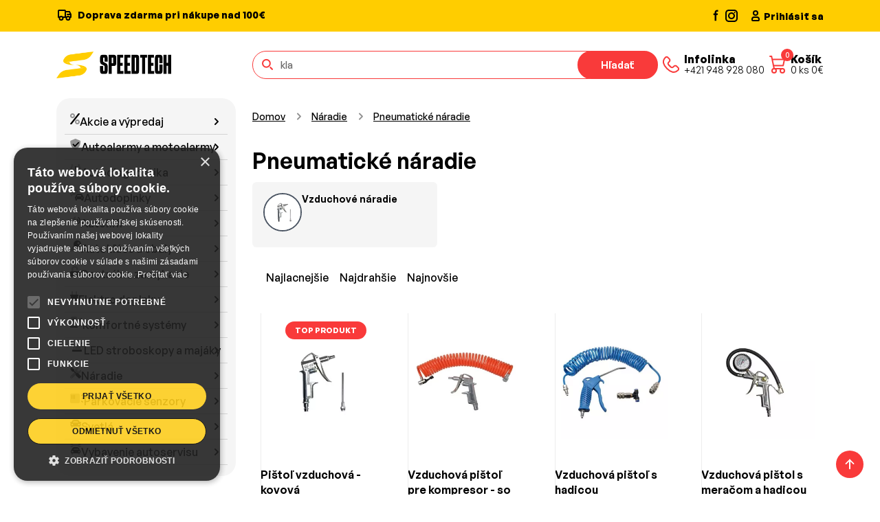

--- FILE ---
content_type: text/html; charset=UTF-8
request_url: https://www.speedtech.sk/page/2543/pneumaticke-naradie
body_size: 20824
content:
<!DOCTYPE html>
<html lang="sk">
<!--[if lt IE 7 ]><html class="ie ie6" lang="sk"> <![endif]-->
<!--[if IE 7 ]><html class="ie ie7" lang="sk"> <![endif]-->
<!--[if IE 8 ]><html class="ie ie8" lang="sk"> <![endif]-->
<!--[if (gte IE 9)|!(IE)]><!-->
<html lang="sk"> <!--<![endif]-->
<head>


    <title>Pneumatické náradie - SpeedTech.sk</title>
    <meta http-equiv="Content-Language" content="sk">
    <meta http-equiv="X-UA-Compatible" content="IE=edge">
    <meta name="viewport" content="width=device-width, initial-scale=1">
    <meta http-equiv="Content-Type" content="text/html; charset=utf-8"/>
    <meta name="description" content="V ponuke Nášho eshopu nájdete rôzne pneumatické náradie. Ponuku neustále rozširujeme.">
    <meta name="keywords" content="pneumatické náradie,vzduchové náradie,náradie do autoservisu,">
    <meta name="google-site-verification" content="dQfgkkZi32mGeZPfsCMN506SBGHfgh8dc9vkBYyGOtY"/>
    <meta name="author" content="http://www.dudik.net">
    <meta name="theme-color" content="#191919">
    <meta name="msapplication-navbutton-color" content="#191919">
    <meta name="apple-mobile-web-app-status-bar-style" content="#191919">
    <meta name="mobile-web-app-capable" content="yes">
    <link rel="manifest" href="/manifest.webmanifest">
    <meta name="seznam-wmt" content="188gWuDoQUruR0qCzYyTRxNkG2fa2S4w"/>


    <!-- Favicon -->
    <link rel="apple-touch-icon" sizes="180x180" href="/template/assets/images/apple-touch-icon.png">
    <link rel="icon" type="image/png" sizes="32x32" href="/template/assets/images/favicon-32x32.png">
    <link rel="icon" type="image/png" sizes="16x16" href="/template/assets/images/favicon-16x16.png">
    <link rel="manifest" href="site.webmanifest">
    <link rel="mask-icon" href="/template/assets/images/safari-pinned-tab.svg" color="#ffcd00">
    <meta name="msapplication-TileColor" content="#ffcd00">
    <meta name="theme-color" content="#ffffff">
    <script src='//www.google.com/recaptcha/api.js' async defer></script>
    <meta property="og:title" content="Pneumatické náradie - SpeedTech.sk"/>
    <meta property="og:url" content="https://www.speedtech.sk/page/2543/pneumaticke-naradie"/>
            <meta property="og:type" content="article"/>
        <meta property="og:image" content="https://www.speedtech.sk/images/head_bg.jpg"/>
        <meta property="og:url"
              content="https://www.speedtech.sk/page/2543/naradie/pneumaticke-naradie"/>

        <link rel="canonical"
              href="https://www.speedtech.sk/page/2543/naradie/pneumaticke-naradie">

        <meta property="og:locale" content="sk_SK"/>
    <meta property="og:site_name" content="SpeedTech.sk"/>
    <meta property="og:description" content="V ponuke Nášho eshopu nájdete rôzne pneumatické náradie. Ponuku neustále rozširujeme."/>
    <meta name="facebook-domain-verification" content="cpqcr72a4kgzvvnephol7dl8eq5t7u"/>


            <script async src="https://scripts.luigisbox.tech/LBX-583509.js"></script>
        <!-- Google Tag Manager -->
        <script>(function(w,d,s,l,i){w[l]=w[l]||[];w[l].push({'gtm.start':
                    new Date().getTime(),event:'gtm.js'});var f=d.getElementsByTagName(s)[0],
                j=d.createElement(s),dl=l!='dataLayer'?'&l='+l:'';j.async=true;j.src=
                'https://www.googletagmanager.com/gtm.js?id='+i+dl;f.parentNode.insertBefore(j,f);
            })(window,document,'script','dataLayer','GTM-59SXL7M');</script>
        <!-- End Google Tag Manager -->
        
    <link href="https://cdn.jsdelivr.net/npm/bootstrap@5.3.3/dist/css/bootstrap.min.css" rel="stylesheet" integrity="sha384-QWTKZyjpPEjISv5WaRU9OFeRpok6YctnYmDr5pNlyT2bRjXh0JMhjY6hW+ALEwIH" crossorigin="anonymous">
    <link rel="stylesheet" href="https://cdnjs.cloudflare.com/ajax/libs/animate.css/4.1.1/animate.min.css"/>
    <link href="https://cdn.jsdelivr.net/npm/@splidejs/splide@4.1.4/dist/css/splide.min.css" rel="stylesheet">
    <link rel="stylesheet" href="https://cdn.jsdelivr.net/npm/@fancyapps/ui@5.0/dist/fancybox/fancybox.css"/>
    <link rel="stylesheet" href="/template/assets/css/style.css?v=3">
    <link rel="stylesheet" href="/template/assets/css/responsive.css?v=3">

    <link rel="stylesheet" href="/templates/default/css.css">
    <meta name="google-play-app" content="app-id=sk.speedtech.shop">


    

    
    

</head>
<body class="webp-support">

    <!-- Google Tag Manager (noscript) -->
    <!-- Google Tag Manager (noscript) -->
    <noscript><iframe src="https://www.googletagmanager.com/ns.html?id=GTM-59SXL7M"
                      height="0" width="0" style="display:none;visibility:hidden"></iframe></noscript>
    <!-- End Google Tag Manager (noscript) -->

<!-- Cart sidebar -->
<div class="offcanvas offcanvas-end pb-sm-2 px-sm-2 cart-sidebar" id="shoppingCart" tabindex="-1" aria-labelledby="shoppingCartLabel" style="width: 500px">
    <!-- Header -->
    <div class="offcanvas-header flex-column align-items-start">
        <div class="d-flex align-items-center justify-content-between w-100">
            <h4 class="offcanvas-title" id="shoppingCartLabel">Nákupný košík</h4>
            <button type="button" class="btn-close" data-bs-dismiss="offcanvas" aria-label="Close"></button>
        </div>
    </div>
    <!-- Items -->

        <!-- Item -->
<div id="basketDetailDiv"></div>


    <!-- Footer -->

</div>
<!-- End Cart sidebar -->

<div class="offcanvas offcanvas-end pb-sm-2 px-sm-2 cart-sidebar" id="addToCart" tabindex="-1" aria-labelledby="addToCartLabel" style="width: 500px">


</div>

<main class="content">

    <header class="header">
        <nav class="navbar navbar-expand-lg">
            <div class="header-top">
                <div class="container d-block">
                    <div class="row gap-2 gap-sm-0">
                        <div class="col-xl-10 col-lg-9 col-md-8 col-sm-7 d-none d-sm-block">
                            <p class="m-0">
                                <svg xmlns="http://www.w3.org/2000/svg" width="24" height="26" viewBox="0 0 24 26" fill="none" class="me-1">
                                    <path d="M13 7H19L21 11M13 7V15M13 7V6C13 5.73478 12.8946 5.48043 12.7071 5.29289C12.5196 5.10536 12.2652 5 12 5H4C3.73478 5 3.48043 5.10536 3.29289 5.29289C3.10536 5.48043 3 5.73478 3 6V15H5M13 15H9M13 15H15M19 15H21V11M21 11H16M19.5 16.5C19.5 17.8807 18.3807 19 17 19C15.6193 19 14.5 17.8807 14.5 16.5C14.5 15.1193 15.6193 14 17 14C18.3807 14 19.5 15.1193 19.5 16.5ZM9.5 16.5C9.5 17.8807 8.38071 19 7 19C5.61929 19 4.5 17.8807 4.5 16.5C4.5 15.1193 5.61929 14 7 14C8.38071 14 9.5 15.1193 9.5 16.5Z" stroke="#010101" stroke-width="2" stroke-linecap="round" stroke-linejoin="round"/>
                                </svg>
                                                               Doprava zdarma pri nákupe nad 100€                                                            </p>
                        </div>
                        <div class="col-xl-2 col-lg-3 col-md-4 col-sm-5 d-flex justify-content-between">
                            <div class="d-flex gap-2">
                                <a href="https://www.facebook.com/speedtechsk" target="_blank">
                                    <svg xmlns="http://www.w3.org/2000/svg" width="20" height="20" viewBox="0 0 20 20" fill="none">
                                        <path fill-rule="evenodd" clip-rule="evenodd" d="M10.9459 5H12.5V2.5H10.9459C10.0308 2.5011 9.15347 2.86511 8.5064 3.51219C7.85932 4.15926 7.49531 5.03657 7.49421 5.95167V7.5H5.83337V10H7.50004V18.2817H10V10H11.6842L12.1775 7.5H10V5.4925C10.002 5.36234 10.0546 5.23807 10.1467 5.1461C10.2389 5.05414 10.3632 5.00172 10.4934 5H10.9459Z" fill="#010101"/>
                                    </svg>
                                </a>
                                <a href="https://www.instagram.com/speedtech.sk/" target="_blank">
                                    <svg xmlns="http://www.w3.org/2000/svg" width="22" height="22" viewBox="0 0 22 22" fill="none">
                                        <path fill-rule="evenodd" clip-rule="evenodd" d="M3 8C3 5.23858 5.23858 3 8 3H16C18.7614 3 21 5.23858 21 8V16C21 18.7614 18.7614 21 16 21H8C5.23858 21 3 18.7614 3 16V8ZM8 5C6.34315 5 5 6.34315 5 8V16C5 17.6569 6.34315 19 8 19H16C17.6569 19 19 17.6569 19 16V8C19 6.34315 17.6569 5 16 5H8ZM15.5968 7.21448C15.5968 6.66219 16.0445 6.21448 16.5968 6.21448H16.6068C17.1591 6.21448 17.6068 6.66219 17.6068 7.21448C17.6068 7.76676 17.1591 8.21448 16.6068 8.21448H16.5968C16.0445 8.21448 15.5968 7.76676 15.5968 7.21448ZM12 9C10.3431 9 9 10.3431 9 12C9 13.6569 10.3431 15 12 15C13.6569 15 15 13.6569 15 12C15 10.3431 13.6569 9 12 9ZM7 12C7 9.23858 9.23858 7 12 7C14.7614 7 17 9.23858 17 12C17 14.7614 14.7614 17 12 17C9.23858 17 7 14.7614 7 12Z" fill="#010101"/>
                                    </svg>
                                </a>
                            </div>
                                                        <a href="/page/165/prihlasit" class="d-flex align-items-center gap-1 text-black text-decoration-none">
                                <svg xmlns="http://www.w3.org/2000/svg" width="24" height="24" viewBox="0 0 24 24" fill="none">
                                    <path d="M7 17V18C7 18.5523 7.44772 19 8 19H16C16.5523 19 17 18.5523 17 18V17C17 15.3431 15.6569 14 14 14H10C8.34315 14 7 15.3431 7 17Z" stroke="#010101" stroke-width="2"/>
                                    <path d="M15 8C15 9.65685 13.6569 11 12 11C10.3431 11 9 9.65685 9 8C9 6.34315 10.3431 5 12 5C13.6569 5 15 6.34315 15 8Z" stroke="#010101" stroke-width="2"/>
                                </svg>
                                <span class="d-none d-sm-block">Prihlásiť sa</span>
                            </a>
                                                    </div>
                    </div>
                </div>
            </div>
                        <div class="container d-block">
                <div class="row py-2 py-sm-2 py-md-4 gap-2 gap-md-0">
                    <div class="col-xl-3 col-lg-3 col-md-4 d-flex align-items-center justify-content-between">
                        <div class="d-flex align-items-center gap-2">

                            <a href="/" class="navbar-brand me-0">
                                <picture>

                                    <img src="/template/assets/images/logo.png" alt="SpeedTech">
                                </picture>
                            </a>
                        </div>
                        <div class="d-flex d-md-none align-items-center gap-1 gap-md-4">
                            <a href="tel:+421 948 928 080" class="nav-link d-flex align-items-center text-decoration-none gap-2">
                                <svg xmlns="http://www.w3.org/2000/svg" width="38" height="38" viewBox="0 0 38 38" fill="none">
                                    <path d="M29.1757 23.3823L27.2356 21.4408C26.7209 20.9263 26.0231 20.6373 25.2956 20.6373C24.568 20.6373 23.8702 20.9263 23.3555 21.4408L22.3855 22.4116C21.8709 22.9264 21.1731 23.2157 20.4454 23.2157C19.7178 23.2157 19.0199 22.9264 18.5054 22.4116L15.5953 19.4994C15.0808 18.9845 14.7918 18.2862 14.7918 17.558C14.7918 16.8298 15.0808 16.1315 15.5953 15.6166L16.5653 14.6459C17.0795 14.1308 17.3683 13.4325 17.3683 12.7045C17.3683 11.9764 17.0795 11.2781 16.5653 10.763L14.6253 8.82162C14.3875 8.53822 14.0906 8.31035 13.7554 8.15401C13.4203 7.99767 13.055 7.91666 12.6852 7.91666C12.3154 7.91666 11.9501 7.99767 11.615 8.15401C11.2798 8.31035 10.9829 8.53822 10.7452 8.82162C5.64282 13.8901 8.05126 19.7407 13.1508 24.8411C18.2504 29.9415 24.0983 32.3544 29.1757 27.2707C29.4598 27.0327 29.6884 26.7353 29.8452 26.3994C30.002 26.0635 30.0833 25.6972 30.0833 25.3265C30.0833 24.9557 30.002 24.5894 29.8452 24.2535C29.6884 23.9176 29.4598 23.6202 29.1757 23.3823Z" stroke="#F93A3A" stroke-width="2" stroke-linecap="round" stroke-linejoin="round"/>
                                </svg>
                                <div class="nav-link-content d-none d-lg-flex">
                                    <h6>Infolinka</h6>
                                    <p>+421 948 928 080</p>
                                </div>
                            </a>
                            <button type="button" class="nav-link position-relative d-flex align-items-center text-decoration-none gap-3 cart-button" onClick="loadCart();" data-bs-toggle="offcanvas" data-bs-target="#shoppingCart" aria-controls="shoppingCart" aria-label="Nákupný košík">
                                <div class="cart-button-icon">
                                    <span class="cart-button-badge cart_qty_cls">0</span>
                                    <svg xmlns="http://www.w3.org/2000/svg" width="38" height="38" viewBox="0 0 38 38" fill="none">
                                        <path d="M8 7H10.25L14 25M14 25H26M14 25C12.3431 25 11 26.3431 11 28C11 29.6569 12.3431 31 14 31C15.6569 31 17 29.6569 17 28C17 26.3431 15.6569 25 14 25ZM26 25C24.3431 25 23 26.3431 23 28C23 29.6569 24.3431 31 26 31C27.6569 31 29 29.6569 29 28C29 26.3431 27.6569 25 26 25ZM13.25 20.5H27.125L29 11.5H11.4688" stroke="#F93A3A" stroke-width="2" stroke-linecap="round" stroke-linejoin="round"/>
                                    </svg>
                                </div>
                                <div class="nav-link-content d-none d-lg-flex">
                                    <h6>Košík</h6>
                                    <p><span class="cart_qty_cls">0</span> ks <span class="cart_qty_prc">0</span>€</p>
                                </div>
                            </button>
                        </div>
                    </div>
                    <div class="col-xl-9 col-lg-9 col-md-8 d-flex flex-column flex-md-row align-items-center justify-content-between gap-4">
                        <form class="search-form" role="search" method="GET" action="/page/3/vysledky-vyhladavania">
                            <div class="search-form-icon">
                                <svg xmlns="http://www.w3.org/2000/svg" width="21" height="21" viewBox="0 0 21 21" fill="none">
                                    <path d="M17 17L14.2778 14.2778M13.8889 8.44444C13.8889 11.4513 11.4513 13.8889 8.44444 13.8889C5.43756 13.8889 3 11.4513 3 8.44444C3 5.43756 5.43756 3 8.44444 3C11.4513 3 13.8889 5.43756 13.8889 8.44444Z" stroke="#F93A3A" stroke-width="2" stroke-linecap="round"/>
                                </svg>
                            </div>
                            <input class="form-control luigibox_search" type="search" name="search" placeholder="Zadajte kód, oem číslo alebo názov produktu" aria-label="Hľadať">
                            <button class="btn btn-secondary" type="submit">Hľadať</button>
                        </form>
                        <div class="d-none d-md-flex align-items-center gap-1 gap-md-2 gap-lg-4">
                            <a href="tel:+421 948 928 080" class="nav-link d-flex align-items-center text-decoration-none gap-2">
                                <svg xmlns="http://www.w3.org/2000/svg" width="38" height="38" viewBox="0 0 38 38" fill="none">
                                    <path d="M29.1757 23.3823L27.2356 21.4408C26.7209 20.9263 26.0231 20.6373 25.2956 20.6373C24.568 20.6373 23.8702 20.9263 23.3555 21.4408L22.3855 22.4116C21.8709 22.9264 21.1731 23.2157 20.4454 23.2157C19.7178 23.2157 19.0199 22.9264 18.5054 22.4116L15.5953 19.4994C15.0808 18.9845 14.7918 18.2862 14.7918 17.558C14.7918 16.8298 15.0808 16.1315 15.5953 15.6166L16.5653 14.6459C17.0795 14.1308 17.3683 13.4325 17.3683 12.7045C17.3683 11.9764 17.0795 11.2781 16.5653 10.763L14.6253 8.82162C14.3875 8.53822 14.0906 8.31035 13.7554 8.15401C13.4203 7.99767 13.055 7.91666 12.6852 7.91666C12.3154 7.91666 11.9501 7.99767 11.615 8.15401C11.2798 8.31035 10.9829 8.53822 10.7452 8.82162C5.64282 13.8901 8.05126 19.7407 13.1508 24.8411C18.2504 29.9415 24.0983 32.3544 29.1757 27.2707C29.4598 27.0327 29.6884 26.7353 29.8452 26.3994C30.002 26.0635 30.0833 25.6972 30.0833 25.3265C30.0833 24.9557 30.002 24.5894 29.8452 24.2535C29.6884 23.9176 29.4598 23.6202 29.1757 23.3823Z" stroke="#F93A3A" stroke-width="2" stroke-linecap="round" stroke-linejoin="round"/>
                                </svg>
                                <div class="nav-link-content d-none d-lg-flex">
                                    <h6>Infolinka</h6>
                                    <p>+421 948 928 080</p>
                                </div>
                            </a>
                            <button type="button" class="nav-link position-relative d-flex align-items-center text-decoration-none gap-3 cart-button" onClick="loadCart();" data-bs-toggle="offcanvas" data-bs-target="#shoppingCart" aria-controls="shoppingCart" aria-label="Nákupný košík">
                                <div class="cart-button-icon">
                                    <span class="cart-button-badge cart_qty_cls">0</span>
                                    <svg xmlns="http://www.w3.org/2000/svg" width="38" height="38" viewBox="0 0 38 38" fill="none">
                                        <path d="M8 7H10.25L14 25M14 25H26M14 25C12.3431 25 11 26.3431 11 28C11 29.6569 12.3431 31 14 31C15.6569 31 17 29.6569 17 28C17 26.3431 15.6569 25 14 25ZM26 25C24.3431 25 23 26.3431 23 28C23 29.6569 24.3431 31 26 31C27.6569 31 29 29.6569 29 28C29 26.3431 27.6569 25 26 25ZM13.25 20.5H27.125L29 11.5H11.4688" stroke="#F93A3A" stroke-width="2" stroke-linecap="round" stroke-linejoin="round"/>
                                    </svg>
                                </div>
                                <div class="nav-link-content d-none d-lg-flex">
                                    <h6>Košík</h6>
                                    <p><span class="cart_qty_cls">0</span> ks <span class="cart_qty_prc">0</span>€</p>
                                </div>
                            </button>
                        </div>
                    </div>
                </div>
            </div>
        </nav>
    </header>

<section class="category section-padding-bottom">
    <div class="container">
        <div class="row">
            <div class="col-lg-3 ">
                <div class="sidebar">
                    <div class="sidebar-item">
                        <div class="category-toggle w-100">
                            <button class="btn btn-gray mb-2 w-100 gap-2 justify-content-start" id="categoryButton">
                                <svg xmlns="http://www.w3.org/2000/svg" width="24" height="24" viewBox="0 0 24 24"
                                     fill="none" stroke="currentColor" stroke-width="2" stroke-linecap="round"
                                     stroke-linejoin="round"
                                     class="icon icon-tabler icons-tabler-outline icon-tabler-category">
                                    <path stroke="none" d="M0 0h24v24H0z" fill="none"/>
                                    <path d="M4 4h6v6h-6z"/>
                                    <path d="M14 4h6v6h-6z"/>
                                    <path d="M4 14h6v6h-6z"/>
                                    <path d="M17 17m-3 0a3 3 0 1 0 6 0a3 3 0 1 0 -6 0"/>
                                </svg>
                                Kategórie                            </button>
                        </div>
                        <div class="mega-menu mb-2 mb-md-0">
                            <ul>
                                <li class='mega-menu-item'><a  class='mega-menu-link' href='/page/1032/akcie-a-vypredaj'><i class="fad fa-percent"></i> Akcie a výpredaj</a></li><li class='mega-menu-item'><a  class='mega-menu-link' tabindex='0' data-bs-toggle='dropdown-hover' data-bs-trigger='hover' aria-expanded='false' href='/page/47/autoalarmy-a-motoalarmy'><i class="fad fa-shield-check"></i> Autoalarmy a motoalarmy</a><div class="dropdown-menu" data-bs-popper="static"><div class='dropdown-menu-content'><div class='dropdown-menu-column'><a href="/page/47/autoalarmy-a-motoalarmy" class="dropdown-menu-category-title">Autoalarmy a motoalarmy</a><ul class='dropdown-menu-categories sub1'><li class='dropdown-menu-category-item  menu3_48'><a href='/page/48/autoalarmy-1-cestne' class='dropdown-menu-category-link'>Autoalarmy 1-cestné</a></li><li class='dropdown-menu-category-item  menu3_716'><a href='/page/716/autoalarmy-2-cestne' class='dropdown-menu-category-link'>Autoalarmy 2-cestné</a></li><li class='dropdown-menu-category-item  menu3_718'><a href='/page/718/autoalarmy-gps-gsm' class='dropdown-menu-category-link'>Autoalarmy GPS / GSM</a></li><li class='dropdown-menu-category-item  menu3_4778'><a href='/page/4778/autoalarmy-s-dialkovym-startom' class='dropdown-menu-category-link'>Autoalarmy s diaľkovým štartom</a></li><li class='dropdown-menu-category-item  menu3_4777'><a href='/page/4777/bezklucove-startovanie-automobilu-keyless' class='dropdown-menu-category-link'>Bezkľúčové štartovanie automobilu Keyless</a></li><li class='dropdown-menu-category-item  menu3_719'><a href='/page/719/can-bus-autoalarmy-ovladane-originalnym-dialkovym-ovladacom' class='dropdown-menu-category-link'>CAN BUS autoalarmy ovládané originálnym diaľkovým ovládačom</a></li><li class='dropdown-menu-category-item  menu3_743'><a href='/page/743/can-bus-moduly' class='dropdown-menu-category-link'>CAN BUS moduly</a></li></ul></div><div class='dropdown-menu-column'><a href="/page/47/autoalarmy-a-motoalarmy" class="dropdown-menu-category-title">Autoalarmy a motoalarmy</a><ul class='dropdown-menu-categories sub1'><li class='dropdown-menu-category-item  menu3_1602'><a href='/page/1602/dialkove-ovladanie-elektrickych-bran' class='dropdown-menu-category-link'>Diaľkové ovládanie elektrických brán</a></li><li class='dropdown-menu-category-item  menu3_720'><a href='/page/720/imobilizery' class='dropdown-menu-category-link'>Imobilizéry</a></li><li class='dropdown-menu-category-item  menu3_726'><a href='/page/726/moduly-pre-autoalarmy' class='dropdown-menu-category-link'>Moduly pre autoalarmy</a></li><li class='dropdown-menu-category-item  menu3_50'><a href='/page/50/motoalarmy' class='dropdown-menu-category-link'>Motoalarmy</a></li><li class='dropdown-menu-category-item  menu3_725'><a href='/page/725/nahradne-ovladace-pre-autoalarmy-centralne-zamykanie-a-pohony' class='dropdown-menu-category-link'>Náhradné ovládače pre autoalarmy, centrálne zamykanie a pohony</a></li><li class='dropdown-menu-category-item  menu3_724'><a href='/page/724/prislusenstvo-k-autoalarmom' class='dropdown-menu-category-link'>Príslušenstvo k autoalarmom</a></li><li class='dropdown-menu-category-item  menu3_723'><a href='/page/723/sireny-pre-autoalarmy' class='dropdown-menu-category-link'>Sirény pre autoalarmy</a></li><li class='dropdown-menu-category-item  menu3_722'><a href='/page/722/snimace-pre-autoalarmy' class='dropdown-menu-category-link'>Snímače pre autoalarmy</a></li><li class='dropdown-menu-category-item  menu3_721'><a href='/page/721/spinace-a-kontakty-pre-autoalarmy' class='dropdown-menu-category-link'>Spínače a kontakty pre autoalarmy</a></li><li class='dropdown-menu-category-item  menu3_731'><a href='/page/731/mechanicke-zabezpecenie-vozidla' class='dropdown-menu-category-link'>Mechanické zabezpečenie vozidla</a></li></ul></div><div class="dropdown-menu-column d-none d-lg-block">
                                        <div class="d-none d-xl-block" style="width: 284px"></div>
                                        <div class="d-xl-none" style="width: 240px"></div>
                                        <div class="position-relative d-flex flex-column justify-content-center h-100 bg-body-secondary text-body rounded-4 py-3 px-3">
                                            <div class="text-center px-2">
                                                <div class="fs-sm mb-2">
                                                
                                                    
                                                </div>
                                                <div class="h4 fw-semibold mb-3">
                                                    Zámok ťažného kĺbu prívesného vozíka - 2ks kľúčov / tvrdená oceľ / ISO 50
                                                </div>
                                            </div>
                                            <img src="/banner/cache/63338_sk.png" width="252" alt="Autorádio Škoda Octavia II 7 LCD">
                                            <div class="text-center mt-4">
                                                <a class="btn btn-secondary mx-auto" href="/product/63338/autodoplnky/autodoplnky-do-exterieru/tazne-zariadenia/prislusenstvo-pre-privesne-voziky/zamok-tazneho-klbu-privesneho-vozika-2ks-klucov-tvrdena-ocel-iso-50">
                                                    Kúpiť teraz
                                                </a>
                                            </div>
                                        </div>
                                    </div></div></div></li><li class='mega-menu-item'><a  class='mega-menu-link' tabindex='0' data-bs-toggle='dropdown-hover' data-bs-trigger='hover' aria-expanded='false' href='/page/8/autodiagnostika'><i class="fad fa-tire-pressure-warning"></i> Autodiagnostika</a><div class="dropdown-menu" data-bs-popper="static"><div class='dropdown-menu-content'><div class='dropdown-menu-column'><a href="/page/8/autodiagnostika" class="dropdown-menu-category-title">Autodiagnostika</a><ul class='dropdown-menu-categories sub1'><li class='dropdown-menu-category-item  menu3_4512'><a href='/page/4512/diagnostika-auta' class='dropdown-menu-category-link'>Diagnostika auta</a></li><li class='dropdown-menu-category-item  menu3_4513'><a href='/page/4513/prislusenstvo-pre-autodiagnostiku' class='dropdown-menu-category-link'>Príslušenstvo pre autodiagnostiku</a></li></ul></div><div class="dropdown-menu-column d-none d-lg-block">
                                        <div class="d-none d-xl-block" style="width: 284px"></div>
                                        <div class="d-xl-none" style="width: 240px"></div>
                                        <div class="position-relative d-flex flex-column justify-content-center h-100 bg-body-secondary text-body rounded-4 py-3 px-3">
                                            <div class="text-center px-2">
                                                <div class="fs-sm mb-2">
                                                
                                                    
                                                </div>
                                                <div class="h4 fw-semibold mb-3">
                                                    Autodiagnostika Audi / Seat / Škoda / VW - VCDS Max (VAG-COM)
                                                </div>
                                            </div>
                                            <img src="/banner/cache/34_sk.png" width="252" alt="Autorádio Škoda Octavia II 7 LCD">
                                            <div class="text-center mt-4">
                                                <a class="btn btn-secondary mx-auto" href="/product/34/autodiagnostika/diagnostika-auta/autodiagnostika-audi-seat-skoda-vw-vcds-max-vag-com-">
                                                    Kúpiť teraz
                                                </a>
                                            </div>
                                        </div>
                                    </div></div></div></li><li class='mega-menu-item'><a  class='mega-menu-link' tabindex='0' data-bs-toggle='dropdown-hover' data-bs-trigger='hover' aria-expanded='false' href='/page/71/autodoplnky'><i class="fad fa-cars"></i> Autodoplnky</a><div class="dropdown-menu" data-bs-popper="static"><div class='dropdown-menu-content'><div class='dropdown-menu-column'><a href="/page/71/autodoplnky" class="dropdown-menu-category-title">Autodoplnky</a><ul class='dropdown-menu-categories sub1'><li class='dropdown-menu-category-item  menu3_72'><a href='/page/72/autodoplnky-do-exterieru' class='dropdown-menu-category-link'>Autodoplnky do exteriéru</a></li><li class='dropdown-menu-category-item  menu3_151'><a href='/page/151/autodoplnky-do-interieru' class='dropdown-menu-category-link'>Autodoplnky do interiéru</a></li><li class='dropdown-menu-category-item  menu3_1796'><a href='/page/1796/autodoplnky-pre-zvierata' class='dropdown-menu-category-link'>Autodoplnky pre zvieratá</a></li><li class='dropdown-menu-category-item  menu3_562'><a href='/page/562/autofolie' class='dropdown-menu-category-link'>Autofólie</a></li><li class='dropdown-menu-category-item  menu3_197'><a href='/page/197/autokozmetika' class='dropdown-menu-category-link'>Autokozmetika</a></li><li class='dropdown-menu-category-item  menu3_1730'><a href='/page/1730/autovysavace' class='dropdown-menu-category-link'>Autovysávače</a></li><li class='dropdown-menu-category-item  menu3_1800'><a href='/page/1800/detske-autodoplnky' class='dropdown-menu-category-link'>Detské autodoplnky</a></li><li class='dropdown-menu-category-item  menu3_1132'><a href='/page/1132/farby-chemia-a-pripravky' class='dropdown-menu-category-link'>Farby, chémia a prípravky</a></li></ul></div><div class='dropdown-menu-column'><a href="/page/71/autodoplnky" class="dropdown-menu-category-title">Autodoplnky</a><ul class='dropdown-menu-categories sub1'><li class='dropdown-menu-category-item  menu3_2528'><a href='/page/2528/klucenky' class='dropdown-menu-category-link'>Kľúčenky</a></li><li class='dropdown-menu-category-item  menu3_1707'><a href='/page/1707/letne-autodoplnky' class='dropdown-menu-category-link'>Letné autodoplnky</a></li><li class='dropdown-menu-category-item  menu3_1721'><a href='/page/1721/motodoplnky' class='dropdown-menu-category-link'>Motodoplnky</a></li><li class='dropdown-menu-category-item  menu3_1938'><a href='/page/1938/nahradne-diely' class='dropdown-menu-category-link'>Náhradné diely</a></li><li class='dropdown-menu-category-item  menu3_867'><a href='/page/867/nalepky' class='dropdown-menu-category-link'>Nálepky</a></li><li class='dropdown-menu-category-item  menu3_694'><a href='/page/694/povinna-a-doplnkova-vybava' class='dropdown-menu-category-link'>Povinná a doplnková výbava</a></li><li class='dropdown-menu-category-item  menu3_364'><a href='/page/364/reflexne-prvky' class='dropdown-menu-category-link'>Reflexné prvky</a></li><li class='dropdown-menu-category-item  menu3_142'><a href='/page/142/rozne-autodoplnky' class='dropdown-menu-category-link'>Rôzne autodoplnky</a></li><li class='dropdown-menu-category-item  menu3_1418'><a href='/page/1418/svorky-akumulatorov' class='dropdown-menu-category-link'>Svorky akumulátorov</a></li><li class='dropdown-menu-category-item  menu3_730'><a href='/page/730/varne-kanvice-' class='dropdown-menu-category-link'>Varné kanvice </a></li><li class='dropdown-menu-category-item  menu3_233'><a href='/page/233/zimne-autodoplnky' class='dropdown-menu-category-link'>Zimné autodoplnky</a></li></ul></div><div class="dropdown-menu-column d-none d-lg-block">
                                        <div class="d-none d-xl-block" style="width: 284px"></div>
                                        <div class="d-xl-none" style="width: 240px"></div>
                                        <div class="position-relative d-flex flex-column justify-content-center h-100 bg-body-secondary text-body rounded-4 py-3 px-3">
                                            <div class="text-center px-2">
                                                <div class="fs-sm mb-2">
                                                
                                                    
                                                </div>
                                                <div class="h4 fw-semibold mb-3">
                                                    Autozapaľovač 12V / 24V - zásuvka montážna (1ks)
                                                </div>
                                            </div>
                                            <img src="/banner/cache/5678_sk.png" width="252" alt="Autorádio Škoda Octavia II 7 LCD">
                                            <div class="text-center mt-4">
                                                <a class="btn btn-secondary mx-auto" href="/product/5678/autodoplnky/autodoplnky-do-interieru/autozapalovace-a-zasuvky/zasuvky-autozapalovacov/autozapalovac-12v-24v-zasuvka-montazna-1ks-">
                                                    Kúpiť teraz
                                                </a>
                                            </div>
                                        </div>
                                    </div></div></div></li><li class='mega-menu-item'><a  class='mega-menu-link' tabindex='0' data-bs-toggle='dropdown-hover' data-bs-trigger='hover' aria-expanded='false' href='/page/280/autohifi'><i class="fad fa-volume"></i> Autohifi</a><div class="dropdown-menu" data-bs-popper="static"><div class='dropdown-menu-content'><div class='dropdown-menu-column'><a href="/page/280/autohifi" class="dropdown-menu-category-title">Autohifi</a><ul class='dropdown-menu-categories sub1'><li class='dropdown-menu-category-item  menu3_389'><a href='/page/389/adaptery-aux-av-audio-' class='dropdown-menu-category-link'>Adaptéry AUX / AV / AUDIO..</a></li><li class='dropdown-menu-category-item  menu3_361'><a href='/page/361/adaptery-pre-aktivne-audio-systemy' class='dropdown-menu-category-link'>Adaptéry pre aktívne audio systémy</a></li><li class='dropdown-menu-category-item  menu3_408'><a href='/page/408/autoanteny' class='dropdown-menu-category-link'>Autoantény</a></li><li class='dropdown-menu-category-item  menu3_313'><a href='/page/313/autohifi-instalacny-material' class='dropdown-menu-category-link'>Autohifi inštalačný materiál</a></li><li class='dropdown-menu-category-item  menu3_294'><a href='/page/294/autoradia' class='dropdown-menu-category-link'>Autorádia</a></li><li class='dropdown-menu-category-item  menu3_101'><a href='/page/101/autoradiove-prislusenstvo' class='dropdown-menu-category-link'>Autorádiové príslušenstvo</a></li><li class='dropdown-menu-category-item  menu3_307'><a href='/page/307/autozosilnovace' class='dropdown-menu-category-link'>Autozosilňovače</a></li><li class='dropdown-menu-category-item  menu3_1552'><a href='/page/1552/dab-radiove-tunery' class='dropdown-menu-category-link'>DAB rádiové tunery</a></li><li class='dropdown-menu-category-item  menu3_1415'><a href='/page/1415/demontaz-palubnej-dosky-a-calunenia' class='dropdown-menu-category-link'>Demontáž palubnej dosky a čalúnenia</a></li><li class='dropdown-menu-category-item  menu3_312'><a href='/page/312/dvb-t-tunery' class='dropdown-menu-category-link'>DVB-T Tunery</a></li><li class='dropdown-menu-category-item  menu3_403'><a href='/page/403/fm-transmittery-a-modulatory' class='dropdown-menu-category-link'>FM Transmittery a Modulátory</a></li><li class='dropdown-menu-category-item  menu3_422'><a href='/page/422/handsfree-sady-do-auta' class='dropdown-menu-category-link'>Handsfree sady do auta</a></li></ul></div><div class='dropdown-menu-column'><a href="/page/280/autohifi" class="dropdown-menu-category-title">Autohifi</a><ul class='dropdown-menu-categories sub1'><li class='dropdown-menu-category-item  menu3_1373'><a href='/page/1373/hudobne-adaptery-pre-oem-autoradia' class='dropdown-menu-category-link'>Hudobné adaptéry pre OEM autorádia</a></li><li class='dropdown-menu-category-item  menu3_657'><a href='/page/657/iso-redukcie' class='dropdown-menu-category-link'>ISO redukcie</a></li><li class='dropdown-menu-category-item  menu3_362'><a href='/page/362/konektory-pre-pripojenie-reproduktorov' class='dropdown-menu-category-link'>Konektory pre pripojenie reproduktorov</a></li><li class='dropdown-menu-category-item  menu3_1621'><a href='/page/1621/moduly-pre-odblokovanie-obrazu' class='dropdown-menu-category-link'>Moduly pre odblokovanie obrazu</a></li><li class='dropdown-menu-category-item  menu3_331'><a href='/page/331/odrusovace-signalu' class='dropdown-menu-category-link'>Odrušovače signálu</a></li><li class='dropdown-menu-category-item  menu3_405'><a href='/page/405/ovladanie-autoradia-na-volante' class='dropdown-menu-category-link'>Ovládanie autorádia na volante</a></li><li class='dropdown-menu-category-item  menu3_365'><a href='/page/365/podlozky-pod-reproduktory' class='dropdown-menu-category-link'>Podložky pod reproduktory</a></li><li class='dropdown-menu-category-item  menu3_333'><a href='/page/333/prehravace-audio-video' class='dropdown-menu-category-link'>Prehrávače Audio / Video</a></li><li class='dropdown-menu-category-item  menu3_334'><a href='/page/334/prevodniky-audio-signalu' class='dropdown-menu-category-link'>Prevodníky audio signálu</a></li><li class='dropdown-menu-category-item  menu3_658'><a href='/page/658/ramiky-pre-autoradia' class='dropdown-menu-category-link'>Rámiky pre autorádia</a></li><li class='dropdown-menu-category-item  menu3_335'><a href='/page/335/reproduktory-do-auta' class='dropdown-menu-category-link'>Reproduktory do auta</a></li><li class='dropdown-menu-category-item  menu3_3217'><a href='/page/3217/reproduktory-pre-motocykle-a-stvorkolky' class='dropdown-menu-category-link'>Reproduktory pre motocykle a štvorkolky</a></li><li class='dropdown-menu-category-item  menu3_385'><a href='/page/385/tlmiace-a-potahove-materialy' class='dropdown-menu-category-link'>Tlmiace a poťahové materiály</a></li><li class='dropdown-menu-category-item  menu3_1921'><a href='/page/1921/zrkadlove-otocenie-obrazu-v-navigacii-mirrorlink' class='dropdown-menu-category-link'>Zrkadlové otočenie obrazu v navigácií MIRRORLINK</a></li></ul></div><div class="dropdown-menu-column d-none d-lg-block">
                                        <div class="d-none d-xl-block" style="width: 284px"></div>
                                        <div class="d-xl-none" style="width: 240px"></div>
                                        <div class="position-relative d-flex flex-column justify-content-center h-100 bg-body-secondary text-body rounded-4 py-3 px-3">
                                            <div class="text-center px-2">
                                                <div class="fs-sm mb-2">
                                                Najlepšia ponuka práve teraz! Ušetrite až <span class="fw-semibold">3.60€</span>
                                                    
                                                </div>
                                                <div class="h4 fw-semibold mb-3">
                                                    Autorádiový menič - kazeta AUX / 3,5mm Jack 
                                                </div>
                                            </div>
                                            <img src="/banner/cache/829_sk.png" width="252" alt="Autorádio Škoda Octavia II 7 LCD">
                                            <div class="text-center mt-4">
                                                <a class="btn btn-secondary mx-auto" href="/product/829/akcie-a-vypredaj/autoradiovy-menic-kazeta-aux-3-5mm-jack-">
                                                    Kúpiť teraz
                                                </a>
                                            </div>
                                        </div>
                                    </div></div></div></li><li class='mega-menu-item'><a  class='mega-menu-link' tabindex='0' data-bs-toggle='dropdown-hover' data-bs-trigger='hover' aria-expanded='false' href='/page/1261/autokluce-a-obaly'><i class="fad fa-key"></i> Autokľúče a obaly</a><div class="dropdown-menu" data-bs-popper="static"><div class='dropdown-menu-content'><div class='dropdown-menu-column'><a href="/page/1261/autokluce-a-obaly" class="dropdown-menu-category-title">Autokľúče a obaly</a><ul class='dropdown-menu-categories sub1'><li class='dropdown-menu-category-item  menu3_1278'><a href='/page/1278/kluce-a-obaly-klucov-alfa-romeo' class='dropdown-menu-category-link'>Kľúče a obaly kľúčov Alfa Romeo</a></li><li class='dropdown-menu-category-item  menu3_1266'><a href='/page/1266/kluce-a-obaly-klucov-audi' class='dropdown-menu-category-link'>Kľúče a obaly kľúčov Audi</a></li><li class='dropdown-menu-category-item  menu3_1279'><a href='/page/1279/kluce-a-obaly-klucov-bmw' class='dropdown-menu-category-link'>Kľúče a obaly kľúčov BMW</a></li><li class='dropdown-menu-category-item  menu3_1732'><a href='/page/1732/kluce-a-obaly-klucov-chevrolet' class='dropdown-menu-category-link'>Kľúče a obaly kľúčov Chevrolet</a></li><li class='dropdown-menu-category-item  menu3_1285'><a href='/page/1285/kluce-a-obaly-klucov-chrysler' class='dropdown-menu-category-link'>Kľúče a obaly kľúčov Chrysler</a></li><li class='dropdown-menu-category-item  menu3_1270'><a href='/page/1270/kluce-a-obaly-klucov-citroen' class='dropdown-menu-category-link'>Kľúče a obaly kľúčov Citroen</a></li><li class='dropdown-menu-category-item  menu3_2115'><a href='/page/2115/kluce-a-obaly-klucov-dacia' class='dropdown-menu-category-link'>Kľúče a obaly kľúčov Dacia</a></li><li class='dropdown-menu-category-item  menu3_2249'><a href='/page/2249/kluce-a-obaly-klucov-dodge' class='dropdown-menu-category-link'>Kľúče a obaly kľúčov Dodge</a></li><li class='dropdown-menu-category-item  menu3_1280'><a href='/page/1280/kluce-a-obaly-klucov-fiat' class='dropdown-menu-category-link'>Kľúče a obaly kľúčov Fiat</a></li><li class='dropdown-menu-category-item  menu3_1281'><a href='/page/1281/kluce-a-obaly-klucov-ford' class='dropdown-menu-category-link'>Kľúče a obaly kľúčov Ford</a></li><li class='dropdown-menu-category-item  menu3_1282'><a href='/page/1282/kluce-a-obaly-klucov-honda' class='dropdown-menu-category-link'>Kľúče a obaly kľúčov Honda</a></li><li class='dropdown-menu-category-item  menu3_1283'><a href='/page/1283/kluce-a-obaly-klucov-hyundai' class='dropdown-menu-category-link'>Kľúče a obaly kľúčov Hyundai</a></li><li class='dropdown-menu-category-item  menu3_4596'><a href='/page/4596/kluce-a-obaly-klucov-iveco' class='dropdown-menu-category-link'>Kľúče a obaly kľúčov Iveco</a></li><li class='dropdown-menu-category-item  menu3_1761'><a href='/page/1761/kluce-a-obaly-klucov-jeep' class='dropdown-menu-category-link'>Kľúče a obaly kľúčov Jeep</a></li><li class='dropdown-menu-category-item  menu3_1284'><a href='/page/1284/kluce-a-obaly-klucov-kia' class='dropdown-menu-category-link'>Kľúče a obaly kľúčov Kia</a></li><li class='dropdown-menu-category-item  menu3_1286'><a href='/page/1286/kluce-a-obaly-klucov-land-rover' class='dropdown-menu-category-link'>Kľúče a obaly kľúčov Land Rover</a></li></ul></div><div class='dropdown-menu-column'><a href="/page/1261/autokluce-a-obaly" class="dropdown-menu-category-title">Autokľúče a obaly</a><ul class='dropdown-menu-categories sub1'><li class='dropdown-menu-category-item  menu3_1288'><a href='/page/1288/kluce-a-obaly-klucov-mazda' class='dropdown-menu-category-link'>Kľúče a obaly kľúčov Mazda</a></li><li class='dropdown-menu-category-item  menu3_1287'><a href='/page/1287/kluce-a-obaly-klucov-mercedes' class='dropdown-menu-category-link'>Kľúče a obaly kľúčov Mercedes</a></li><li class='dropdown-menu-category-item  menu3_2263'><a href='/page/2263/kluce-a-obaly-klucov-mitsubishi' class='dropdown-menu-category-link'>Kľúče a obaly kľúčov Mitsubishi</a></li><li class='dropdown-menu-category-item  menu3_1271'><a href='/page/1271/kluce-a-obaly-klucov-nissan' class='dropdown-menu-category-link'>Kľúče a obaly kľúčov Nissan</a></li><li class='dropdown-menu-category-item  menu3_1272'><a href='/page/1272/kluce-a-obaly-klucov-opel' class='dropdown-menu-category-link'>Kľúče a obaly kľúčov Opel</a></li><li class='dropdown-menu-category-item  menu3_1273'><a href='/page/1273/kluce-a-obaly-klucov-peugeot' class='dropdown-menu-category-link'>Kľúče a obaly kľúčov Peugeot</a></li><li class='dropdown-menu-category-item  menu3_1274'><a href='/page/1274/kluce-a-obaly-klucov-renault' class='dropdown-menu-category-link'>Kľúče a obaly kľúčov Renault</a></li><li class='dropdown-menu-category-item  menu3_1289'><a href='/page/1289/kluce-a-obaly-klucov-saab' class='dropdown-menu-category-link'>Kľúče a obaly kľúčov SAAB</a></li><li class='dropdown-menu-category-item  menu3_1267'><a href='/page/1267/kluce-a-obaly-klucov-seat' class='dropdown-menu-category-link'>Kľúče a obaly kľúčov Seat</a></li><li class='dropdown-menu-category-item  menu3_1268'><a href='/page/1268/kluce-a-obaly-klucov-skoda' class='dropdown-menu-category-link'>Kľúče a obaly kľúčov Škoda</a></li><li class='dropdown-menu-category-item  menu3_3964'><a href='/page/3964/kluce-a-obaly-klucov-smart' class='dropdown-menu-category-link'>Kľúče a obaly kľúčov Smart</a></li><li class='dropdown-menu-category-item  menu3_1614'><a href='/page/1614/kluce-a-obaly-klucov-suzuki' class='dropdown-menu-category-link'>Kľúče a obaly kľúčov Suzuki</a></li><li class='dropdown-menu-category-item  menu3_1290'><a href='/page/1290/kluce-a-obaly-klucov-toyota' class='dropdown-menu-category-link'>Kľúče a obaly kľúčov Toyota</a></li><li class='dropdown-menu-category-item  menu3_1269'><a href='/page/1269/kluce-a-obaly-klucov-volkswagen' class='dropdown-menu-category-link'>Kľúče a obaly kľúčov Volkswagen</a></li><li class='dropdown-menu-category-item  menu3_1291'><a href='/page/1291/kluce-a-obaly-klucov-volvo' class='dropdown-menu-category-link'>Kľúče a obaly kľúčov Volvo</a></li><li class='dropdown-menu-category-item  menu3_1425'><a href='/page/1425/transpondery-imobilizerov' class='dropdown-menu-category-link'>Transpondéry imobilizérov</a></li><li class='dropdown-menu-category-item  menu3_4807'><a href='/page/4807/bezpecnostne-obaly-na-kluce' class='dropdown-menu-category-link'>Bezpečnostné obaly na kľúče</a></li><li class='dropdown-menu-category-item  menu3_1292'><a href='/page/1292/ochranne-obaly-na-autokluce' class='dropdown-menu-category-link'>Ochranné obaly na autokľúče</a></li><li class='dropdown-menu-category-item  menu3_1264'><a href='/page/1264/vlozky-zamkov-spinacie-skrinky-a-autozamky' class='dropdown-menu-category-link'>Vložky zámkov, spínacie skrinky a autozámky</a></li></ul></div><div class="dropdown-menu-column d-none d-lg-block">
                                        <div class="d-none d-xl-block" style="width: 284px"></div>
                                        <div class="d-xl-none" style="width: 240px"></div>
                                        <div class="position-relative d-flex flex-column justify-content-center h-100 bg-body-secondary text-body rounded-4 py-3 px-3">
                                            <div class="text-center px-2">
                                                <div class="fs-sm mb-2">
                                                
                                                    
                                                </div>
                                                <div class="h4 fw-semibold mb-3">
                                                    Náhradné tlačidlá kľúča - Hyundai / Kia (3-tlačidlové)
                                                </div>
                                            </div>
                                            <img src="/banner/cache/29866_sk.png" width="252" alt="Autorádio Škoda Octavia II 7 LCD">
                                            <div class="text-center mt-4">
                                                <a class="btn btn-secondary mx-auto" href="/product/29866/autokluce-a-obaly/kluce-a-obaly-klucov-kia/nahradne-tlacidla-kluca-hyundai-kia-3-tlacidlove-">
                                                    Kúpiť teraz
                                                </a>
                                            </div>
                                        </div>
                                    </div></div></div></li><li class='mega-menu-item'><a  class='mega-menu-link' tabindex='0' data-bs-toggle='dropdown-hover' data-bs-trigger='hover' aria-expanded='false' href='/page/49/centralne-zamykanie'><i class="fad fa-unlock"></i> Centrálne zamykanie</a><div class="dropdown-menu" data-bs-popper="static"><div class='dropdown-menu-content'><div class='dropdown-menu-column'><a href="/page/49/centralne-zamykanie" class="dropdown-menu-category-title">Centrálne zamykanie</a><ul class='dropdown-menu-categories sub1'><li class='dropdown-menu-category-item  menu3_680'><a href='/page/680/centralne-zamykanie-24v' class='dropdown-menu-category-link'>Centrálne zamykanie 24V</a></li><li class='dropdown-menu-category-item  menu3_2459'><a href='/page/2459/dialkove-ovladanie-centralneho-zamykania' class='dropdown-menu-category-link'>Diaľkové ovládanie centrálneho zamykania</a></li></ul></div><div class='dropdown-menu-column'><a href="/page/49/centralne-zamykanie" class="dropdown-menu-category-title">Centrálne zamykanie</a><ul class='dropdown-menu-categories sub1'><li class='dropdown-menu-category-item  menu3_2460'><a href='/page/2460/nahradne-ovladace' class='dropdown-menu-category-link'>Náhradné ovládače</a></li><li class='dropdown-menu-category-item  menu3_683'><a href='/page/683/centralne-zamykanie-bez-dialkoveho-ovladaca' class='dropdown-menu-category-link'>Centrálne zamykanie bez diaľkového ovládača</a></li><li class='dropdown-menu-category-item  menu3_682'><a href='/page/682/centralne-zamykanie-s-dialkovym-ovladanim' class='dropdown-menu-category-link'>Centrálne zamykanie s diaľkovým ovládaním</a></li><li class='dropdown-menu-category-item  menu3_684'><a href='/page/684/prislusenstvo-ku-centralnemu-zamykaniu' class='dropdown-menu-category-link'>Príslušenstvo ku centrálnemu zamykaniu</a></li></ul></div><div class="dropdown-menu-column d-none d-lg-block">
                                        <div class="d-none d-xl-block" style="width: 284px"></div>
                                        <div class="d-xl-none" style="width: 240px"></div>
                                        <div class="position-relative d-flex flex-column justify-content-center h-100 bg-body-secondary text-body rounded-4 py-3 px-3">
                                            <div class="text-center px-2">
                                                <div class="fs-sm mb-2">
                                                
                                                    
                                                </div>
                                                <div class="h4 fw-semibold mb-3">
                                                    Spínač dverový - skracovací s gumou
                                                </div>
                                            </div>
                                            <img src="/banner/cache/19653_sk.png" width="252" alt="Autorádio Škoda Octavia II 7 LCD">
                                            <div class="text-center mt-4">
                                                <a class="btn btn-secondary mx-auto" href="/product/19653/autoalarmy-a-motoalarmy/spinace-a-kontakty-pre-autoalarmy/spinac-dverovy-skracovaci-s-gumou">
                                                    Kúpiť teraz
                                                </a>
                                            </div>
                                        </div>
                                    </div></div></div></li><li class='mega-menu-item'><a  class='mega-menu-link' tabindex='0' data-bs-toggle='dropdown-hover' data-bs-trigger='hover' aria-expanded='false' href='/page/1343/elektro-doplnky'><i class="fad fa-plug"></i> Elektro doplnky</a><div class="dropdown-menu" data-bs-popper="static"><div class='dropdown-menu-content'><div class='dropdown-menu-column'><a href="/page/1343/elektro-doplnky" class="dropdown-menu-category-title">Elektro doplnky</a><ul class='dropdown-menu-categories sub1'><li class='dropdown-menu-category-item  menu3_1344'><a href='/page/1344/automobilove-vypinace-prepinace-a-konektory' class='dropdown-menu-category-link'>Automobilové vypínače, prepínače a konektory</a></li><li class='dropdown-menu-category-item  menu3_564'><a href='/page/564/autopoistky-rele-a-istice' class='dropdown-menu-category-link'>Autopoistky, relé a ističe</a></li><li class='dropdown-menu-category-item  menu3_2233'><a href='/page/2233/bluetooth-reproduktory-a-domaca-audio-technika' class='dropdown-menu-category-link'>Bluetooth reproduktory a domáca audio technika</a></li><li class='dropdown-menu-category-item  menu3_597'><a href='/page/597/detektory-a-hlasice' class='dropdown-menu-category-link'>Detektory a hlásiče</a></li><li class='dropdown-menu-category-item  menu3_1879'><a href='/page/1879/elektroinstalacny-material' class='dropdown-menu-category-link'>Elektroinštalačný materiál</a></li><li class='dropdown-menu-category-item  menu3_4862'><a href='/page/4862/jablotron' class='dropdown-menu-category-link'>Jablotron</a></li></ul></div><div class='dropdown-menu-column'><a href="/page/1343/elektro-doplnky" class="dropdown-menu-category-title">Elektro doplnky</a><ul class='dropdown-menu-categories sub1'><li class='dropdown-menu-category-item  menu3_2127'><a href='/page/2127/kancelaria-a-domacnost' class='dropdown-menu-category-link'>Kancelária a domácnosť</a></li><li class='dropdown-menu-category-item  menu3_1885'><a href='/page/1885/montazne-rucne-a-celove-led-svietidla' class='dropdown-menu-category-link'>Montážne, ručné a čelové LED svietidlá</a></li><li class='dropdown-menu-category-item  menu3_1923'><a href='/page/1923/nudzove-startovanie-zalozne-zdroje-a-nabijacie-stanice' class='dropdown-menu-category-link'>Núdzové štartovanie, záložné zdroje a nabíjacie stanice</a></li><li class='dropdown-menu-category-item  menu3_4598'><a href='/page/4598/ovladanie-bran-a-pohonov' class='dropdown-menu-category-link'>Ovládanie brán a pohonov</a></li><li class='dropdown-menu-category-item  menu3_2418'><a href='/page/2418/panelove-voltmetre-a-ampermetre-pre-vozidla' class='dropdown-menu-category-link'>Panelové voltmetre a ampérmetre pre vozidlá</a></li><li class='dropdown-menu-category-item  menu3_4879'><a href='/page/4879/spinace-a-prepinace-230v' class='dropdown-menu-category-link'>Spínače a prepínače 230V</a></li><li class='dropdown-menu-category-item  menu3_1971'><a href='/page/1971/spotrebny-material' class='dropdown-menu-category-link'>Spotrebný materiál</a></li><li class='dropdown-menu-category-item  menu3_74'><a href='/page/74/led-bannery' class='dropdown-menu-category-link'>LED bannery</a></li></ul></div><div class="dropdown-menu-column d-none d-lg-block">
                                        <div class="d-none d-xl-block" style="width: 284px"></div>
                                        <div class="d-xl-none" style="width: 240px"></div>
                                        <div class="position-relative d-flex flex-column justify-content-center h-100 bg-body-secondary text-body rounded-4 py-3 px-3">
                                            <div class="text-center px-2">
                                                <div class="fs-sm mb-2">
                                                
                                                    
                                                </div>
                                                <div class="h4 fw-semibold mb-3">
                                                    Relé spínacie 12V / 40A - s úchytom
                                                </div>
                                            </div>
                                            <img src="/banner/cache/16754_sk.png" width="252" alt="Autorádio Škoda Octavia II 7 LCD">
                                            <div class="text-center mt-4">
                                                <a class="btn btn-secondary mx-auto" href="/product/16754/elektro-doplnky/autopoistky-rele-a-istice/rele-a-releove-boxy/rele-12v/rele-spinacie-12v-40a-s-uchytom">
                                                    Kúpiť teraz
                                                </a>
                                            </div>
                                        </div>
                                    </div></div></div></li><li class='mega-menu-item'><a  class='mega-menu-link' tabindex='0' data-bs-toggle='dropdown-hover' data-bs-trigger='hover' aria-expanded='false' href='/page/794/komfortne-systemy'><i class="fad fa-charging-station"></i> Komfortné systémy</a><div class="dropdown-menu" data-bs-popper="static"><div class='dropdown-menu-content'><div class='dropdown-menu-column'><a href="/page/794/komfortne-systemy" class="dropdown-menu-category-title">Komfortné systémy</a><ul class='dropdown-menu-categories sub1'><li class='dropdown-menu-category-item  menu3_1786'><a href='/page/1786/adaptery-bluetooth-a2dp' class='dropdown-menu-category-link'>Adaptéry Bluetooth A2DP</a></li><li class='dropdown-menu-category-item  menu3_1423'><a href='/page/1423/adaptery-ovladania-z-volantu' class='dropdown-menu-category-link'>Adaptéry ovládania z volantu</a></li><li class='dropdown-menu-category-item  menu3_4838'><a href='/page/4838/apple-carplay-android-auto' class='dropdown-menu-category-link'>Apple CarPlay / Android Auto</a></li><li class='dropdown-menu-category-item  menu3_2924'><a href='/page/2924/bezdrotove-nabijacky-telefonov-qi' class='dropdown-menu-category-link'>Bezdrôtové nabíjačky telefónov Qi</a></li><li class='dropdown-menu-category-item  menu3_1593'><a href='/page/1593/cl-konektory-a-zasuvky' class='dropdown-menu-category-link'>CL konektory a zásuvky</a></li><li class='dropdown-menu-category-item  menu3_1634'><a href='/page/1634/detekcia-mrtveho-uhla' class='dropdown-menu-category-link'>Detekcia mŕtveho uhla</a></li><li class='dropdown-menu-category-item  menu3_1372'><a href='/page/1372/digitalne-hudobne-adaptery' class='dropdown-menu-category-link'>Digitálne hudobné adaptéry</a></li><li class='dropdown-menu-category-item  menu3_4804'><a href='/page/4804/dobijanie-druhej-autobaterie' class='dropdown-menu-category-link'>Dobíjanie druhej autobatérie</a></li><li class='dropdown-menu-category-item  menu3_4816'><a href='/page/4816/elektromobily' class='dropdown-menu-category-link'>Elektromobily</a></li><li class='dropdown-menu-category-item  menu3_1125'><a href='/page/1125/handsfree-sady-do-auta' class='dropdown-menu-category-link'>Handsfree sady do auta</a></li><li class='dropdown-menu-category-item  menu3_1566'><a href='/page/1566/hud-monitory-a-palubne-pocitace' class='dropdown-menu-category-link'>HUD monitory a palubné počítače</a></li><li class='dropdown-menu-category-item  menu3_70'><a href='/page/70/kamery-do-auta' class='dropdown-menu-category-link'>Kamery do auta</a></li><li class='dropdown-menu-category-item  menu3_795'><a href='/page/795/klaksony-a-fanfary' class='dropdown-menu-category-link'>Klaksóny a fanfáry</a></li></ul></div><div class='dropdown-menu-column'><a href="/page/794/komfortne-systemy" class="dropdown-menu-category-title">Komfortné systémy</a><ul class='dropdown-menu-categories sub1'><li class='dropdown-menu-category-item  menu3_954'><a href='/page/954/kontrola-tlaku-v-pneumatikach-tpms' class='dropdown-menu-category-link'>Kontrola tlaku v pneumatikách TPMS</a></li><li class='dropdown-menu-category-item  menu3_141'><a href='/page/141/menice-napatia' class='dropdown-menu-category-link'>Meniče napätia</a></li><li class='dropdown-menu-category-item  menu3_1922'><a href='/page/1922/mirrorlink-zrkadlove-otocenie-obrazu' class='dropdown-menu-category-link'>MIRRORLINK zrkadlové otočenie obrazu</a></li><li class='dropdown-menu-category-item  menu3_3159'><a href='/page/3159/moduly-pre-nastavenie-elektronickeho-plynu' class='dropdown-menu-category-link'>Moduly pre nastavenie elektronického plynu</a></li><li class='dropdown-menu-category-item  menu3_1622'><a href='/page/1622/moduly-pre-odblokovanie-obrazu' class='dropdown-menu-category-link'>Moduly pre odblokovanie obrazu</a></li><li class='dropdown-menu-category-item  menu3_319'><a href='/page/319/monitory-do-auta' class='dropdown-menu-category-link'>Monitory do auta</a></li><li class='dropdown-menu-category-item  menu3_1547'><a href='/page/1547/montazne-zasuvky-usb' class='dropdown-menu-category-link'>Montážne zásuvky USB</a></li><li class='dropdown-menu-category-item  menu3_788'><a href='/page/788/nabijacky-auto-moto-baterii' class='dropdown-menu-category-link'>Nabíjačky auto-moto batérií</a></li><li class='dropdown-menu-category-item  menu3_654'><a href='/page/654/plasice-skodcov' class='dropdown-menu-category-link'>Plašiče škodcov</a></li><li class='dropdown-menu-category-item  menu3_4729'><a href='/page/4729/prehravace-do-auta' class='dropdown-menu-category-link'>Prehrávače do auta</a></li><li class='dropdown-menu-category-item  menu3_754'><a href='/page/754/stahovanie-okien' class='dropdown-menu-category-link'>Sťahovanie okien</a></li><li class='dropdown-menu-category-item  menu3_1906'><a href='/page/1906/start-stop-systemy' class='dropdown-menu-category-link'>Start-Stop systémy</a></li><li class='dropdown-menu-category-item  menu3_4805'><a href='/page/4805/systemy-zvukovej-signalizacie-vozidla-avas' class='dropdown-menu-category-link'>Systémy zvukovej signalizácie vozidla AVAS</a></li><li class='dropdown-menu-category-item  menu3_207'><a href='/page/207/tempomaty' class='dropdown-menu-category-link'>Tempomaty</a></li><li class='dropdown-menu-category-item  menu3_1612'><a href='/page/1612/vyhrievanie-okien' class='dropdown-menu-category-link'>Vyhrievanie okien</a></li><li class='dropdown-menu-category-item  menu3_4828'><a href='/page/4828/vysavace-do-auta' class='dropdown-menu-category-link'>Vysávače do auta</a></li></ul></div><div class="dropdown-menu-column d-none d-lg-block">
                                        <div class="d-none d-xl-block" style="width: 284px"></div>
                                        <div class="d-xl-none" style="width: 240px"></div>
                                        <div class="position-relative d-flex flex-column justify-content-center h-100 bg-body-secondary text-body rounded-4 py-3 px-3">
                                            <div class="text-center px-2">
                                                <div class="fs-sm mb-2">
                                                
                                                    
                                                </div>
                                                <div class="h4 fw-semibold mb-3">
                                                    Klaksón 12V - podtlaková fanfára so stálym tónom SN-119
                                                </div>
                                            </div>
                                            <img src="/banner/cache/13983_sk.png" width="252" alt="Autorádio Škoda Octavia II 7 LCD">
                                            <div class="text-center mt-4">
                                                <a class="btn btn-secondary mx-auto" href="/product/13983/komfortne-systemy/klaksony-a-fanfary/fanfary/fanfary-s-kompresorom/klakson-12v-podtlakova-fanfara-so-stalym-tonom-sn-119">
                                                    Kúpiť teraz
                                                </a>
                                            </div>
                                        </div>
                                    </div></div></div></li><li class='mega-menu-item'><a  class='mega-menu-link' tabindex='0' data-bs-toggle='dropdown-hover' data-bs-trigger='hover' aria-expanded='false' href='/page/40/led-stroboskopy-a-majaky'><i class="fad fa-siren-on"></i> LED stroboskopy a majáky</a><div class="dropdown-menu" data-bs-popper="static"><div class='dropdown-menu-content'><div class='dropdown-menu-column'><a href="/page/40/led-stroboskopy-a-majaky" class="dropdown-menu-category-title">LED stroboskopy a majáky</a><ul class='dropdown-menu-categories sub1'><li class='dropdown-menu-category-item  menu3_1733'><a href='/page/1733/led-aleje' class='dropdown-menu-category-link'>LED aleje</a></li><li class='dropdown-menu-category-item  menu3_4808'><a href='/page/4808/led-autosvetla-s-vystraznym-svetlom' class='dropdown-menu-category-link'>LED autosvetlá s výstražným svetlom</a></li><li class='dropdown-menu-category-item  menu3_1431'><a href='/page/1431/led-pracovne-autosvetla' class='dropdown-menu-category-link'>LED pracovné autosvetlá</a></li></ul></div><div class='dropdown-menu-column'><a href="/page/40/led-stroboskopy-a-majaky" class="dropdown-menu-category-title">LED stroboskopy a majáky</a><ul class='dropdown-menu-categories sub1'><li class='dropdown-menu-category-item  menu3_160'><a href='/page/160/led-stroboskopy-a-predatory' class='dropdown-menu-category-link'>LED stroboskopy a Predátory</a></li><li class='dropdown-menu-category-item  menu3_215'><a href='/page/215/majaky' class='dropdown-menu-category-link'>Majáky</a></li><li class='dropdown-menu-category-item  menu3_4877'><a href='/page/4877/modre-a-cervene-led-rampy-predatory-a-majaky' class='dropdown-menu-category-link'>Modré a červené LED rampy, predátory a majáky</a></li><li class='dropdown-menu-category-item  menu3_1179'><a href='/page/1179/oranzove-led-vystrazne-rampy' class='dropdown-menu-category-link'>Oranžové LED výstražné rampy</a></li><li class='dropdown-menu-category-item  menu3_2182'><a href='/page/2182/svetla-na-vysokozdvizne-voziky' class='dropdown-menu-category-link'>Svetlá na vysokozdvižné vozíky</a></li><li class='dropdown-menu-category-item  menu3_1276'><a href='/page/1276/prislusenstvo' class='dropdown-menu-category-link'>Príslušenstvo</a></li></ul></div><div class="dropdown-menu-column d-none d-lg-block">
                                        <div class="d-none d-xl-block" style="width: 284px"></div>
                                        <div class="d-xl-none" style="width: 240px"></div>
                                        <div class="position-relative d-flex flex-column justify-content-center h-100 bg-body-secondary text-body rounded-4 py-3 px-3">
                                            <div class="text-center px-2">
                                                <div class="fs-sm mb-2">
                                                
                                                    
                                                </div>
                                                <div class="h4 fw-semibold mb-3">
                                                    LED predátor do mriežky 12V - oranžový 4xLED svetlo
                                                </div>
                                            </div>
                                            <img src="/banner/cache/12059_sk.png" width="252" alt="Autorádio Škoda Octavia II 7 LCD">
                                            <div class="text-center mt-4">
                                                <a class="btn btn-secondary mx-auto" href="/product/12059/led-stroboskopy-a-majaky/led-stroboskopy-a-predatory/vystrazne-led-svetla-a-predatory-do-mriezky-chladica/led-predator-do-mriezky-12v-oranzovy-4xled-svetlo">
                                                    Kúpiť teraz
                                                </a>
                                            </div>
                                        </div>
                                    </div></div></div></li><li class='mega-menu-item'><a  class='mega-menu-link' tabindex='0' data-bs-toggle='dropdown-hover' data-bs-trigger='hover' aria-expanded='false' href='/page/598/naradie'><i class="fad fa-tools"></i> Náradie</a><div class="dropdown-menu" data-bs-popper="static"><div class='dropdown-menu-content'><div class='dropdown-menu-column'><a href="/page/598/naradie" class="dropdown-menu-category-title">Náradie</a><ul class='dropdown-menu-categories sub1'><li class='dropdown-menu-category-item  menu3_2046'><a href='/page/2046/cyklodoplnky' class='dropdown-menu-category-link'>Cyklodoplnky</a></li><li class='dropdown-menu-category-item  menu3_623'><a href='/page/623/gola-sady' class='dropdown-menu-category-link'>Gola sady</a></li><li class='dropdown-menu-category-item  menu3_631'><a href='/page/631/klieste' class='dropdown-menu-category-link'>Kliešte</a></li><li class='dropdown-menu-category-item  menu3_640'><a href='/page/640/kluce' class='dropdown-menu-category-link'>Kľúče</a></li><li class='dropdown-menu-category-item  menu3_604'><a href='/page/604/meranie' class='dropdown-menu-category-link'>Meranie</a></li></ul></div><div class='dropdown-menu-column'><a href="/page/598/naradie" class="dropdown-menu-category-title">Náradie</a><ul class='dropdown-menu-categories sub1'><li class='dropdown-menu-category-item  menu3_2543'><a href='/page/2543/pneumaticke-naradie' class='dropdown-menu-category-link'>Pneumatické náradie</a></li><li class='dropdown-menu-category-item  menu3_1413'><a href='/page/1413/rozoberanie' class='dropdown-menu-category-link'>Rozoberanie</a></li><li class='dropdown-menu-category-item  menu3_625'><a href='/page/625/skrutkovace' class='dropdown-menu-category-link'>Skrutkovače</a></li><li class='dropdown-menu-category-item  menu3_2275'><a href='/page/2275/skrutky-matice-hmozdinky-prichytky' class='dropdown-menu-category-link'>Skrutky, Matice, Hmoždinky, Príchytky</a></li><li class='dropdown-menu-category-item  menu3_643'><a href='/page/643/spajkovacia-technika' class='dropdown-menu-category-link'>Spájkovacia technika</a></li><li class='dropdown-menu-category-item  menu3_1970'><a href='/page/1970/spotrebny-material' class='dropdown-menu-category-link'>Spotrebný materiál</a></li><li class='dropdown-menu-category-item  menu3_665'><a href='/page/665/svietidla' class='dropdown-menu-category-link'>Svietidlá</a></li><li class='dropdown-menu-category-item  menu3_2833'><a href='/page/2833/teplovzdusne-pistole' class='dropdown-menu-category-link'>Teplovzdušné pištole</a></li></ul></div><div class="dropdown-menu-column d-none d-lg-block">
                                        <div class="d-none d-xl-block" style="width: 284px"></div>
                                        <div class="d-xl-none" style="width: 240px"></div>
                                        <div class="position-relative d-flex flex-column justify-content-center h-100 bg-body-secondary text-body rounded-4 py-3 px-3">
                                            <div class="text-center px-2">
                                                <div class="fs-sm mb-2">
                                                
                                                    
                                                </div>
                                                <div class="h4 fw-semibold mb-3">
                                                    Hadica na káblové zväzky - 8mm (25m)
                                                </div>
                                            </div>
                                            <img src="/banner/cache/70392_sk.png" width="252" alt="Autorádio Škoda Octavia II 7 LCD">
                                            <div class="text-center mt-4">
                                                <a class="btn btn-secondary mx-auto" href="/product/70392/naradie/spotrebny-material/hadice-a-chranicky-na-kable/hadica-na-kablove-zvazky-8mm-25m-">
                                                    Kúpiť teraz
                                                </a>
                                            </div>
                                        </div>
                                    </div></div></div></li><li class='mega-menu-item'><a  class='mega-menu-link' tabindex='0' data-bs-toggle='dropdown-hover' data-bs-trigger='hover' aria-expanded='false' href='/page/38/parkovacie-senzory'><i class="fad fa-sensor-on"></i> Parkovacie senzory</a><div class="dropdown-menu" data-bs-popper="static"><div class='dropdown-menu-content'><div class='dropdown-menu-column'><a href="/page/38/parkovacie-senzory" class="dropdown-menu-category-title">Parkovacie senzory</a><ul class='dropdown-menu-categories sub1'><li class='dropdown-menu-category-item  menu3_708'><a href='/page/708/2-senzorove-parkovacie-asistenty' class='dropdown-menu-category-link'>2-senzorové parkovacie asistenty</a></li><li class='dropdown-menu-category-item  menu3_709'><a href='/page/709/3-senzorove-parkovacie-asistenty' class='dropdown-menu-category-link'>3-senzorové parkovacie asistenty</a></li><li class='dropdown-menu-category-item  menu3_42'><a href='/page/42/4-senzorove-parkovacie-asistenty' class='dropdown-menu-category-link'>4-senzorové parkovacie asistenty</a></li><li class='dropdown-menu-category-item  menu3_710'><a href='/page/710/6-senzorove-parkovacie-asistenty' class='dropdown-menu-category-link'>6-senzorové parkovacie asistenty</a></li><li class='dropdown-menu-category-item  menu3_43'><a href='/page/43/8-senzorove-parkovacie-asistenty' class='dropdown-menu-category-link'>8-senzorové parkovacie asistenty</a></li><li class='dropdown-menu-category-item  menu3_1762'><a href='/page/1762/elektromagneticke' class='dropdown-menu-category-link'>Elektromagnetické</a></li><li class='dropdown-menu-category-item  menu3_711'><a href='/page/711/monitory' class='dropdown-menu-category-link'>Monitory</a></li></ul></div><div class='dropdown-menu-column'><a href="/page/38/parkovacie-senzory" class="dropdown-menu-category-title">Parkovacie senzory</a><ul class='dropdown-menu-categories sub1'><li class='dropdown-menu-category-item  menu3_712'><a href='/page/712/nahradne-senzory' class='dropdown-menu-category-link'>Náhradné senzory</a></li><li class='dropdown-menu-category-item  menu3_1716'><a href='/page/1716/parkovacie-asistenty-bezdrotove' class='dropdown-menu-category-link'>Parkovacie asistenty Bezdrôtové</a></li><li class='dropdown-menu-category-item  menu3_4810'><a href='/page/4810/parkovacie-asistenty-pre-android-autoradia' class='dropdown-menu-category-link'>Parkovacie asistenty pre Android autorádia</a></li><li class='dropdown-menu-category-item  menu3_1368'><a href='/page/1368/parkovacie-asistenty-s-kamerou' class='dropdown-menu-category-link'>Parkovacie asistenty s kamerou</a></li><li class='dropdown-menu-category-item  menu3_134'><a href='/page/134/parkovacie-kamery' class='dropdown-menu-category-link'>Parkovacie kamery</a></li><li class='dropdown-menu-category-item  menu3_1597'><a href='/page/1597/parkovacie-senzory-ku-oem-systemom' class='dropdown-menu-category-link'>Parkovacie senzory ku OEM systémom</a></li><li class='dropdown-menu-category-item  menu3_715'><a href='/page/715/parkovacie-sety-a-kamerove-systemy' class='dropdown-menu-category-link'>Parkovacie sety a kamerové systémy</a></li><li class='dropdown-menu-category-item  menu3_713'><a href='/page/713/prislusenstvo' class='dropdown-menu-category-link'>Príslušenstvo</a></li><li class='dropdown-menu-category-item  menu3_714'><a href='/page/714/vymedzovacie-podlozky' class='dropdown-menu-category-link'>Vymedzovacie podložky</a></li><li class='dropdown-menu-category-item  menu3_1633'><a href='/page/1633/systemy-sledovania-mrtveho-uhla-blis' class='dropdown-menu-category-link'>Systémy sledovania mŕtveho uhla BLIS</a></li></ul></div><div class="dropdown-menu-column d-none d-lg-block">
                                        <div class="d-none d-xl-block" style="width: 284px"></div>
                                        <div class="d-xl-none" style="width: 240px"></div>
                                        <div class="position-relative d-flex flex-column justify-content-center h-100 bg-body-secondary text-body rounded-4 py-3 px-3">
                                            <div class="text-center px-2">
                                                <div class="fs-sm mb-2">
                                                
                                                    
                                                </div>
                                                <div class="h4 fw-semibold mb-3">
                                                    Napájací filter - odrušovač ku 12V kamere
                                                </div>
                                            </div>
                                            <img src="/banner/cache/44123_sk.png" width="252" alt="Autorádio Škoda Octavia II 7 LCD">
                                            <div class="text-center mt-4">
                                                <a class="btn btn-secondary mx-auto" href="/product/44123/autohifi/autohifi-instalacny-material/odrusovace/napajaci-filter-odrusovac-ku-12v-kamere">
                                                    Kúpiť teraz
                                                </a>
                                            </div>
                                        </div>
                                    </div></div></div></li><li class='mega-menu-item'><a  class='mega-menu-link' tabindex='0' data-bs-toggle='dropdown-hover' data-bs-trigger='hover' aria-expanded='false' href='/page/58/svetla'><i class="fad fa-car"></i> Svetlá</a><div class="dropdown-menu" data-bs-popper="static"><div class='dropdown-menu-content'><div class='dropdown-menu-column'><a href="/page/58/svetla" class="dropdown-menu-category-title">Svetlá</a><ul class='dropdown-menu-categories sub1'><li class='dropdown-menu-category-item  menu3_68'><a href='/page/68/angel-eyes-led-pre-bmw' class='dropdown-menu-category-link'>Angel Eyes LED pre BMW</a></li><li class='dropdown-menu-category-item  menu3_560'><a href='/page/560/automaticke-zapinanie-svetiel' class='dropdown-menu-category-link'>Automatické zapínanie svetiel</a></li><li class='dropdown-menu-category-item  menu3_52'><a href='/page/52/autoziarovky' class='dropdown-menu-category-link'>Autožiarovky</a></li><li class='dropdown-menu-category-item  menu3_56'><a href='/page/56/brzdove-svetla' class='dropdown-menu-category-link'>Brzdové svetlá</a></li><li class='dropdown-menu-category-item  menu3_62'><a href='/page/62/cuvacie-svetla-a-signalizacie-cuvania' class='dropdown-menu-category-link'>Cúvacie svetlá a signalizácie cúvania</a></li><li class='dropdown-menu-category-item  menu3_59'><a href='/page/59/dialkove-svetla' class='dropdown-menu-category-link'>Diaľkové svetlá</a></li><li class='dropdown-menu-category-item  menu3_61'><a href='/page/61/hmlove-svetla' class='dropdown-menu-category-link'>Hmlové svetlá</a></li><li class='dropdown-menu-category-item  menu3_2257'><a href='/page/2257/kabelaze-a-drziaky-pre-svetla' class='dropdown-menu-category-link'>Kabeláže a držiaky pre svetlá</a></li><li class='dropdown-menu-category-item  menu3_39'><a href='/page/39/led-denne-svietenie' class='dropdown-menu-category-link'>LED denné svietenie</a></li><li class='dropdown-menu-category-item  menu3_250'><a href='/page/250/led-smerovky' class='dropdown-menu-category-link'>LED smerovky</a></li></ul></div><div class='dropdown-menu-column'><a href="/page/58/svetla" class="dropdown-menu-category-title">Svetlá</a><ul class='dropdown-menu-categories sub1'><li class='dropdown-menu-category-item  menu3_66'><a href='/page/66/led-svetelne-doplnky' class='dropdown-menu-category-link'>LED svetelné doplnky</a></li><li class='dropdown-menu-category-item  menu3_3794'><a href='/page/3794/odrazove-elementy' class='dropdown-menu-category-link'>Odrazové elementy</a></li><li class='dropdown-menu-category-item  menu3_60'><a href='/page/60/osvetlenie-interieru-kufra-a-dveri' class='dropdown-menu-category-link'>Osvetlenie interiéru, kufra a dverí</a></li><li class='dropdown-menu-category-item  menu3_67'><a href='/page/67/osvetlenie-spz' class='dropdown-menu-category-link'>Osvetlenie ŠPZ</a></li><li class='dropdown-menu-category-item  menu3_4801'><a href='/page/4801/podsvietenie-podvozku' class='dropdown-menu-category-link'>Podsvietenie podvozku</a></li><li class='dropdown-menu-category-item  menu3_64'><a href='/page/64/pozicne-obrysove-svetla' class='dropdown-menu-category-link'>Pozičné / obrysové svetlá</a></li><li class='dropdown-menu-category-item  menu3_45'><a href='/page/45/pracovne-pridavne-led-svetla-a-rampy' class='dropdown-menu-category-link'>Pracovné prídavné LED svetlá a rampy</a></li><li class='dropdown-menu-category-item  menu3_3792'><a href='/page/3792/reflexne-pasky-a-nalepky' class='dropdown-menu-category-link'>Reflexné pásky a nálepky</a></li><li class='dropdown-menu-category-item  menu3_1182'><a href='/page/1182/rucne-a-montazne-svietidla' class='dropdown-menu-category-link'>Ručné a montážne svietidlá</a></li><li class='dropdown-menu-category-item  menu3_65'><a href='/page/65/svetla-na-privesny-vozik' class='dropdown-menu-category-link'>Svetlá na prívesný vozík</a></li><li class='dropdown-menu-category-item  menu3_2645'><a href='/page/2645/svetla-pre-vysokozdvizne-voziky' class='dropdown-menu-category-link'>Svetlá pre vysokozdvižné vozíky</a></li><li class='dropdown-menu-category-item  menu3_243'><a href='/page/243/xenony' class='dropdown-menu-category-link'>Xenóny</a></li><li class='dropdown-menu-category-item  menu3_4616'><a href='/page/4616/zadne-led-zdruzene-svetla' class='dropdown-menu-category-link'>Zadné LED združené svetlá</a></li></ul></div><div class="dropdown-menu-column d-none d-lg-block">
                                        <div class="d-none d-xl-block" style="width: 284px"></div>
                                        <div class="d-xl-none" style="width: 240px"></div>
                                        <div class="position-relative d-flex flex-column justify-content-center h-100 bg-body-secondary text-body rounded-4 py-3 px-3">
                                            <div class="text-center px-2">
                                                <div class="fs-sm mb-2">
                                                
                                                    
                                                </div>
                                                <div class="h4 fw-semibold mb-3">
                                                    Automobilové relé 12V - 30A / 40A prepínací a spínací kontakt
                                                </div>
                                            </div>
                                            <img src="/banner/cache/1025_sk.png" width="252" alt="Autorádio Škoda Octavia II 7 LCD">
                                            <div class="text-center mt-4">
                                                <a class="btn btn-secondary mx-auto" href="/product/1025/elektro-doplnky/autopoistky-rele-a-istice/rele-a-releove-boxy/rele-12v/automobilove-rele-12v-30a-40a-prepinaci-a-spinaci-kontakt">
                                                    Kúpiť teraz
                                                </a>
                                            </div>
                                        </div>
                                    </div></div></div></li><li class='mega-menu-item'><a  class='mega-menu-link' tabindex='0' data-bs-toggle='dropdown-hover' data-bs-trigger='hover' aria-expanded='false' href='/page/2491/vybavenie-autoservisu'><i class="fad fa-car-mechanic"></i> Vybavenie autoservisu</a><div class="dropdown-menu" data-bs-popper="static"><div class='dropdown-menu-content'><div class='dropdown-menu-column'><a href="/page/2491/vybavenie-autoservisu" class="dropdown-menu-category-title">Vybavenie autoservisu</a><ul class='dropdown-menu-categories sub1'><li class='dropdown-menu-category-item  menu3_1751'><a href='/page/1751/cerpadla' class='dropdown-menu-category-link'>Čerpadlá</a></li><li class='dropdown-menu-category-item  menu3_2520'><a href='/page/2520/diagnostika-automobilu' class='dropdown-menu-category-link'>Diagnostika automobilu</a></li><li class='dropdown-menu-category-item  menu3_2536'><a href='/page/2536/kluce' class='dropdown-menu-category-link'>Kľúče</a></li></ul></div><div class='dropdown-menu-column'><a href="/page/2491/vybavenie-autoservisu" class="dropdown-menu-category-title">Vybavenie autoservisu</a><ul class='dropdown-menu-categories sub1'><li class='dropdown-menu-category-item  menu3_2517'><a href='/page/2517/meracie-pristroje' class='dropdown-menu-category-link'>Meracie prístroje</a></li><li class='dropdown-menu-category-item  menu3_2524'><a href='/page/2524/nabijacky-akumulatorov' class='dropdown-menu-category-link'>Nabíjačky akumulátorov</a></li><li class='dropdown-menu-category-item  menu3_2535'><a href='/page/2535/naradie-na-kolesa' class='dropdown-menu-category-link'>Náradie na kolesá</a></li><li class='dropdown-menu-category-item  menu3_2521'><a href='/page/2521/startovanie-automobilu' class='dropdown-menu-category-link'>Štartovanie automobilu</a></li><li class='dropdown-menu-category-item  menu3_2539'><a href='/page/2539/svietidla' class='dropdown-menu-category-link'>Svietidlá</a></li><li class='dropdown-menu-category-item  menu3_1755'><a href='/page/1755/zdvihaky' class='dropdown-menu-category-link'>Zdviháky</a></li></ul></div><div class="dropdown-menu-column d-none d-lg-block">
                                        <div class="d-none d-xl-block" style="width: 284px"></div>
                                        <div class="d-xl-none" style="width: 240px"></div>
                                        <div class="position-relative d-flex flex-column justify-content-center h-100 bg-body-secondary text-body rounded-4 py-3 px-3">
                                            <div class="text-center px-2">
                                                <div class="fs-sm mb-2">
                                                
                                                    
                                                </div>
                                                <div class="h4 fw-semibold mb-3">
                                                    Inteligentná udržiavacia nabíjačka batérií - 12V / 800mA mikroprocesorová
                                                </div>
                                            </div>
                                            <img src="/banner/cache/70564_sk.png" width="252" alt="Autorádio Škoda Octavia II 7 LCD">
                                            <div class="text-center mt-4">
                                                <a class="btn btn-secondary mx-auto" href="/product/70564/komfortne-systemy/nabijacky-auto-moto-baterii/autonabijacky/nabijacky-pre-12v-baterie/inteligentna-udrziavacia-nabijacka-baterii-12v-800ma-mikroprocesorova">
                                                    Kúpiť teraz
                                                </a>
                                            </div>
                                        </div>
                                    </div></div></div></li>                            </ul>
                        </div>
                    </div>
                                        <div class="sidebar-item">
                        <h5 class="sidebar-item-title">Naposledy predané</h5>
                        <div class="sidebar-item-content">
                            <ul class="last-sold-products">
                                
                           <li>
               <a href="/product/74950/komfortne-systemy/hud-monitory-a-palubne-pocitace/head-up-displej-s-gps-meracom-rychlosti" class="last-sold-product">
                                            <div class="last-sold-product-image">
                                                <img src="//static2.speedtech.sk/files/products/74950/300/head-up-displej-s-gps-meracom-rychlosti-185955.jpg.webp"
                                                     alt="Diaľkový ovládač - univerzálny 433,92Mhz s výklopným kľúčom (Design BMW)">
                                            </div>
                                            <div class="last-sold-product-info">
                                                <h6 class="last-sold-product-title">HEAD-UP displej - s GPS meračom rýchlosti</h6>
                                                <span class="last-sold-product-price">49.90€</span>
                                            </div>
                                        </a>
                                        </li>
                              <li>
               <a href="/product/15507/autokluce-a-obaly/kluce-a-obaly-klucov-kia/nahradny-kluc-kia-hyundai-i30-hyundai-ix35-3-tlacidlovy-" class="last-sold-product">
                                            <div class="last-sold-product-image">
                                                <img src="//static2.speedtech.sk/files/products/15507/300/nahradny-kluc-kia-hyundai-i30-ix35-3-tlacidlovy-171097.jpg.webp"
                                                     alt="Diaľkový ovládač - univerzálny 433,92Mhz s výklopným kľúčom (Design BMW)">
                                            </div>
                                            <div class="last-sold-product-info">
                                                <h6 class="last-sold-product-title">Náhradný kľúč - Kia / Hyundai i30 / Hyundai ix35 (3-tlačidlový)</h6>
                                                <span class="last-sold-product-price">42.90€</span>
                                            </div>
                                        </a>
                                        </li>
                              <li>
               <a href="/product/13567/autokluce-a-obaly/kluce-a-obaly-klucov-renault/obaly-na-kluce-renault/nahradny-obal-karty-renault-4-tlacidlovy-" class="last-sold-product">
                                            <div class="last-sold-product-image">
                                                <img src="//static2.speedtech.sk/files/products/13567/300/nahradny-obal-karty-renault-4-tlacidlovy-170840.jpg.webp"
                                                     alt="Diaľkový ovládač - univerzálny 433,92Mhz s výklopným kľúčom (Design BMW)">
                                            </div>
                                            <div class="last-sold-product-info">
                                                <h6 class="last-sold-product-title">Náhradný obal karty - Renault (4-tlačidlový)</h6>
                                                <span class="last-sold-product-price">20.90€</span>
                                            </div>
                                        </a>
                                        </li>
                              <li>
               <a href="/product/74706/elektro-doplnky/led-bannery/led-bannery/led-matrix-panel-quotdevil-eyes-quot-10-4-x-99cm-" class="last-sold-product">
                                            <div class="last-sold-product-image">
                                                <img src="//static2.speedtech.sk/files/products/74706/300/led-matrix-panel-devil-eyes-10-4-x-99cm-185102.jpg.webp"
                                                     alt="Diaľkový ovládač - univerzálny 433,92Mhz s výklopným kľúčom (Design BMW)">
                                            </div>
                                            <div class="last-sold-product-info">
                                                <h6 class="last-sold-product-title">LED matrix panel &quot;Devil eyes&quot; (10,4 x 99cm)</h6>
                                                <span class="last-sold-product-price">119.90€</span>
                                            </div>
                                        </a>
                                        </li>
                                           </ul>
                        </div>
                    </div>

                    <section class='tools_product d-none d-sm-block'><div class="theme-card"><h5 class='title-border'>Poštovné</h5><div class='content'><p style="text-align: center;"><strong><span style="color:#FDCD1E;"><span style="font-size:18px;">Pri objedn&aacute;vke nad 100 &euro; po&scaron;tovn&eacute; zdarma.</span></span></strong></p>
</div></div></section><section class='tools_product d-none d-sm-block'><div class="theme-card"><h5 class='title-border'>Vernostné zľavy</h5><div class='content'><p style="text-align: center;"><span style="color:#FDCD1E;"><strong>Zľavy platia len pre registrovan&yacute;ch a prihl&aacute;sen&yacute;ch z&aacute;kazn&iacute;kov.</strong></span><br />
<table id="discounts_table" class="table table-hover text-white"><thead><tr><th>Zľava v %</th><th>Pri nákupe nad</th></thead><tbody><tr><td>1 %</td><td>100.00 €</td></tr><tr><td>2 %</td><td>200.00 €</td></tr><tr><td>3 %</td><td>300.00 €</td></tr><tr><td>4 %</td><td>400.00 €</td></tr><tr><td>5 %</td><td>500.00 €</td></tr><tr><td>6 %</td><td>600.00 €</td></tr><tr><td>7 %</td><td>700.00 €</td></tr><tr><td>8 %</td><td>800.00 €</td></tr><tr><td>9 %</td><td>900.00 €</td></tr><tr><td>10 %</td><td>1000.00 €</td></tr></tbody></table><br />
Viac inform&aacute;cii o zľav&aacute;ch <a href="https://www.speedtech.sk/page/1233/zlavy-pre-vernych">n&aacute;jdete tu</a></p>
</div></div></section>                    
                </div>
            </div>
            <div class="col-lg-9">
                <div class="row">
                <div class="col-12">
                    <div class="product-breadcrumb">
                        <nav style="--bs-breadcrumb-divider: url(&#34;data:image/svg+xml,%3Csvg xmlns='http://www.w3.org/2000/svg' width='22' height='25' viewBox='0 0 22 25' fill='none'%3E%3Cpath d='M10 16.5L14 12.5L10 8.5' stroke='%23929292' stroke-width='2' stroke-linecap='round' stroke-linejoin='round'/%3E%3C/svg%3E&#34;);"
                             aria-label="breadcrumb">
                            <ol class="breadcrumb">
                                <ol class='breadcrumb'><li class='breadcrumb-item'>  <a  href='/'><span>Domov</span></a></li><li class='breadcrumb-item' >  <a  href='https://www.speedtech.sk/page/598/naradie'><span>Náradie</span></a></li><li class='breadcrumb-item active' aria-current='page'>  <a  href='https://www.speedtech.sk/page/2543/naradie/pneumaticke-naradie'><span>Pneumatické náradie</span></a></li></ol><script type='application/ld+json'>{"@context":"https://schema.org","@type":"BreadcrumbList","itemListElement":[{"@type":"ListItem","position":1,"name":"Domov","item":"https://www.speedtech.sk"},{"@type":"ListItem","position":2,"name":"Náradie","item":"https://www.speedtech.sk/page/598/naradie"},{"@type":"ListItem","position":3,"name":"Pneumatické náradie","item":"https://www.speedtech.sk/page/2543/naradie/pneumaticke-naradie"}]}</script>                            </ol>
                        </nav>
                    </div>
                </div>
                </div>
                <div class="category-header">
                    <div class="row">
                        <div class="col-12">
                                                        <h1 class="category-title">

                                Pneumatické náradie </h1>
                            <div class="row"><div class="col-12"><ul class="subcategories"><li><a href="/page/2544/naradie/pneumaticke-naradie/vzduchove-naradie">            <img src="https://static2.speedtech.sk/files/products/15227/300/pistol-vzduchova-kovova-186135.jpg.webp"
                  alt="Vzduchové náradie">
            <span class="cat-label">Vzduchové náradie</span></a></li></ul></div></div>                                                                                </div>
                    </div>
                    
<!--                    <div class="row mt-4">-->
<!--                        <div class="col-12">-->
<!--                            <section class="cta-banners-category bg-gray">-->
<!--                                --><!--                                <a href="--><!--" class="cta-banner cta-banner-big">-->
<!--                                    <div class="d-flex flex-column">-->
<!--                                        <h3 class="cta-banner-title">--><!--</h3>-->
<!--                                        <div class="cta-banner-text">-->
<!--                                            <p>-->
<!--                                                --><!--                                            </p>-->
<!--                                        </div>-->
<!--                                    </div>-->
<!--                                    <a href="--><!--" class="btn btn-black">Zobraziť</a>-->
<!--                                </a>-->
<!--                            </section>-->
<!--                        </div>-->
<!--                    </div>-->
                </div>

                

                <div class="files">
                                    </div>
                
                

                    <div class="category-products section-padding-bottom">
                        <div class="container">
                            <div class="row">
                                <div class="col-12">
                                    <ul class="category-products-filter">

                                        <li>

                                            <a href="/page/2543/pneumaticke-naradie?sort=pricea&pn=" class="category-products-filter-link">Najlacnejšie</a>
                                        </li>
                                        <li>
                                            <a href="/page/2543/pneumaticke-naradie?sort=priced&pn=" class="category-products-filter-link">Najdrahšie</a>
                                        </li>
                                        <li>
                                            <a href="/page/2543/pneumaticke-naradie?sort=idd&pn=" class="category-products-filter-link">Najnovšie</a>
                                        </li>
                                    </ul>
                                </div>
                            </div>

                        

                                                       <div class="product-pagination m-0 hide-mobile"><div class="theme-paggination-block"><div class="row"><div class="col-xl-12 col-md-12 col-sm-12"><nav aria-label="Page navigation"><ul class="pagination"></ul></nav></div></div></div></div>
            <div class='products-grid'> <div class="product-miniature"><a href="/product/15227/naradie/pneumaticke-naradie/vzduchove-naradie/pistol-vzduchova-kovova" class="product-miniature-image"><ul class="product-labels"><li class="product-label product-label-sale">Top produkt</li></ul><img
                                src="//static2.speedtech.sk/files/products/15227/300/pistol-vzduchova-kovova-186135.jpg.webp"
                                loading="lazy" alt="Pištoľ vzduchová - kovová" title="Pištoľ vzduchová - kovová"></a><div class="product-miniature-content"><a href="/product/15227/naradie/pneumaticke-naradie/vzduchove-naradie/pistol-vzduchova-kovova" class="product-miniature-title">Pištoľ vzduchová - kovová</a><div class="product-miniature-prices"><p class="product-miniature-price">5.90€</p></div><button onCLick="openCart(15227,1);" class="btn btn-outline-secondary w-100 gap-2 cartButtonLugi"  data-bs-toggle="offcanvas" data-bs-target="#addToCart" aria-controls="addToCart" aria-label="Nákupný košík"><svg xmlns="http://www.w3.org/2000/svg" width="24" height="24" viewBox="0 0 24 24" fill="none"><path d="M5 3.99536H6.5L9 15.9954M9 15.9954H17M9 15.9954C7.89543 15.9954 7 16.8908 7 17.9954C7 19.0999 7.89543 19.9954 9 19.9954C10.1046 19.9954 11 19.0999 11 17.9954C11 16.8908 10.1046 15.9954 9 15.9954ZM17 15.9954C15.8954 15.9954 15 16.8908 15 17.9954C15 19.0999 15.8954 19.9954 17 19.9954C18.1046 19.9954 19 19.0999 19 17.9954C19 16.8908 18.1046 15.9954 17 15.9954ZM8.5 12.9954H17.75L19 6.99536H7.3125" stroke="#FFFFFF" stroke-width="2" stroke-linecap="round" stroke-linejoin="round"/></svg>Do košíka</button></div></div> <div class="product-miniature"><a href="/product/30402/naradie/pneumaticke-naradie/vzduchove-naradie/vzduchova-pistol-pre-kompresor-so-spiralovou-hadicou" class="product-miniature-image"><ul class="product-labels"></ul><img
                                src="//static2.speedtech.sk/files/products/30402/300/vzduchova-pistol-pre-kompresor-so-spiralovou-hadicou-69354.jpg.webp"
                                loading="lazy" alt="Vzduchová pištoľ pre kompresor - so špirálovou hadicou" title="Vzduchová pištoľ pre kompresor - so špirálovou hadicou"></a><div class="product-miniature-content"><a href="/product/30402/naradie/pneumaticke-naradie/vzduchove-naradie/vzduchova-pistol-pre-kompresor-so-spiralovou-hadicou" class="product-miniature-title">Vzduchová pištoľ pre kompresor - so špirálovou hadicou</a><div class="product-miniature-prices"><p class="product-miniature-price">12.90€</p></div><button onCLick="openCart(30402,1);" class="btn btn-outline-secondary w-100 gap-2 cartButtonLugi"  data-bs-toggle="offcanvas" data-bs-target="#addToCart" aria-controls="addToCart" aria-label="Nákupný košík"><svg xmlns="http://www.w3.org/2000/svg" width="24" height="24" viewBox="0 0 24 24" fill="none"><path d="M5 3.99536H6.5L9 15.9954M9 15.9954H17M9 15.9954C7.89543 15.9954 7 16.8908 7 17.9954C7 19.0999 7.89543 19.9954 9 19.9954C10.1046 19.9954 11 19.0999 11 17.9954C11 16.8908 10.1046 15.9954 9 15.9954ZM17 15.9954C15.8954 15.9954 15 16.8908 15 17.9954C15 19.0999 15.8954 19.9954 17 19.9954C18.1046 19.9954 19 19.0999 19 17.9954C19 16.8908 18.1046 15.9954 17 15.9954ZM8.5 12.9954H17.75L19 6.99536H7.3125" stroke="#FFFFFF" stroke-width="2" stroke-linecap="round" stroke-linejoin="round"/></svg>Do košíka</button></div></div> <div class="product-miniature"><a href="/product/74864/vybavenie-autoservisu/naradie-na-kolesa/kompresory-a-pumpy/autokompresory/vzduchova-pistol-s-hadicou" class="product-miniature-image"><ul class="product-labels"></ul><img
                                src="//static2.speedtech.sk/files/products/74864/300/vzduchova-pistol-s-hadicou-185684.jpg.webp"
                                loading="lazy" alt="Vzduchová pištoľ s hadicou" title="Vzduchová pištoľ s hadicou"></a><div class="product-miniature-content"><a href="/product/74864/vybavenie-autoservisu/naradie-na-kolesa/kompresory-a-pumpy/autokompresory/vzduchova-pistol-s-hadicou" class="product-miniature-title">Vzduchová pištoľ s hadicou</a><div class="product-miniature-prices"><p class="product-miniature-price">17.90€</p></div><button onCLick="openCart(74864,1);" class="btn btn-outline-secondary w-100 gap-2 cartButtonLugi"  data-bs-toggle="offcanvas" data-bs-target="#addToCart" aria-controls="addToCart" aria-label="Nákupný košík"><svg xmlns="http://www.w3.org/2000/svg" width="24" height="24" viewBox="0 0 24 24" fill="none"><path d="M5 3.99536H6.5L9 15.9954M9 15.9954H17M9 15.9954C7.89543 15.9954 7 16.8908 7 17.9954C7 19.0999 7.89543 19.9954 9 19.9954C10.1046 19.9954 11 19.0999 11 17.9954C11 16.8908 10.1046 15.9954 9 15.9954ZM17 15.9954C15.8954 15.9954 15 16.8908 15 17.9954C15 19.0999 15.8954 19.9954 17 19.9954C18.1046 19.9954 19 19.0999 19 17.9954C19 16.8908 18.1046 15.9954 17 15.9954ZM8.5 12.9954H17.75L19 6.99536H7.3125" stroke="#FFFFFF" stroke-width="2" stroke-linecap="round" stroke-linejoin="round"/></svg>Do košíka</button></div></div> <div class="product-miniature"><a href="/product/74865/vybavenie-autoservisu/naradie-na-kolesa/kompresory-a-pumpy/autokompresory/vzduchova-pistol-s-meracom-a-hadicou" class="product-miniature-image"><ul class="product-labels"></ul><img
                                src="//static2.speedtech.sk/files/products/74865/300/vzduchova-pistol-s-meracom-a-hadicou-185685.jpg.webp"
                                loading="lazy" alt="Vzduchová pištol s meračom a hadicou" title="Vzduchová pištol s meračom a hadicou"></a><div class="product-miniature-content"><a href="/product/74865/vybavenie-autoservisu/naradie-na-kolesa/kompresory-a-pumpy/autokompresory/vzduchova-pistol-s-meracom-a-hadicou" class="product-miniature-title">Vzduchová pištol s meračom a hadicou</a><div class="product-miniature-prices"><p class="product-miniature-price">15.90€</p></div><button onCLick="openCart(74865,1);" class="btn btn-outline-secondary w-100 gap-2 cartButtonLugi"  data-bs-toggle="offcanvas" data-bs-target="#addToCart" aria-controls="addToCart" aria-label="Nákupný košík"><svg xmlns="http://www.w3.org/2000/svg" width="24" height="24" viewBox="0 0 24 24" fill="none"><path d="M5 3.99536H6.5L9 15.9954M9 15.9954H17M9 15.9954C7.89543 15.9954 7 16.8908 7 17.9954C7 19.0999 7.89543 19.9954 9 19.9954C10.1046 19.9954 11 19.0999 11 17.9954C11 16.8908 10.1046 15.9954 9 15.9954ZM17 15.9954C15.8954 15.9954 15 16.8908 15 17.9954C15 19.0999 15.8954 19.9954 17 19.9954C18.1046 19.9954 19 19.0999 19 17.9954C19 16.8908 18.1046 15.9954 17 15.9954ZM8.5 12.9954H17.75L19 6.99536H7.3125" stroke="#FFFFFF" stroke-width="2" stroke-linecap="round" stroke-linejoin="round"/></svg>Do košíka</button></div></div></div><div class="product-pagination" id="pagination-bottom"><div class="theme-paggination-block"><div class="row"><div class="col-xl-12 col-md-12 col-sm-12"><nav aria-label="Page navigation"><ul class="pagination"></ul></nav></div></div></div></div><div class='product-pagination'><div id='pagination-bottom'></div></div>
<script type="application/ld+json">{"@context":"https://schema.org","@type":"CollectionPage","@id":"https://www.speedtech.sk/page/2543/naradie/pneumaticke-naradie#collection","name":"Pneumatické náradie","url":"https://www.speedtech.sk/page/2543/naradie/pneumaticke-naradie","inLanguage":"sk","mainEntity":{"@type":"ItemList","numberOfItems":4,"itemListElement":[{"@type":"ListItem","position":1,"item":{"@type":"Product","@id":"https://www.speedtech.sk/product/15227/naradie/pneumaticke-naradie/vzduchove-naradie/pistol-vzduchova-kovova","name":"Pištoľ vzduchová - kovová","image":["https://static2.speedtech.sk/files/products/15227/pistol-vzduchova-kovova-186135.jpg.webp"],"sku":"","brand":{"@type":"Brand","name":"SpeedTech"},"offers":{"@type":"Offer","url":"https://www.speedtech.sk/product/15227/naradie/pneumaticke-naradie/vzduchove-naradie/pistol-vzduchova-kovova","priceCurrency":"EUR","price":5.9,"availability":"https://schema.org/InStock","priceValidUntil":"2026-01-18"},"gtin13":"A0090200"}},{"@type":"ListItem","position":2,"item":{"@type":"Product","@id":"https://www.speedtech.sk/product/30402/naradie/pneumaticke-naradie/vzduchove-naradie/vzduchova-pistol-pre-kompresor-so-spiralovou-hadicou","name":"Vzduchová pištoľ pre kompresor - so špirálovou hadicou","image":["https://static2.speedtech.sk/files/products/30402/vzduchova-pistol-pre-kompresor-so-spiralovou-hadicou-69354.jpg.webp"],"sku":"","brand":{"@type":"Brand","name":"SpeedTech"},"offers":{"@type":"Offer","url":"https://www.speedtech.sk/product/30402/naradie/pneumaticke-naradie/vzduchove-naradie/vzduchova-pistol-pre-kompresor-so-spiralovou-hadicou","priceCurrency":"EUR","price":12.9,"availability":"https://schema.org/InStock","priceValidUntil":"2026-01-18"},"gtin13":"AX2950"}},{"@type":"ListItem","position":3,"item":{"@type":"Product","@id":"https://www.speedtech.sk/product/74864/vybavenie-autoservisu/naradie-na-kolesa/kompresory-a-pumpy/autokompresory/vzduchova-pistol-s-hadicou","name":"Vzduchová pištoľ s hadicou","image":["https://static2.speedtech.sk/files/products/74864/vzduchova-pistol-s-hadicou-185684.jpg.webp"],"sku":"","brand":{"@type":"Brand","name":"SpeedTech"},"offers":{"@type":"Offer","url":"https://www.speedtech.sk/product/74864/vybavenie-autoservisu/naradie-na-kolesa/kompresory-a-pumpy/autokompresory/vzduchova-pistol-s-hadicou","priceCurrency":"EUR","price":17.9,"availability":"https://schema.org/InStock","priceValidUntil":"2026-01-18"},"gtin13":"2974"}},{"@type":"ListItem","position":4,"item":{"@type":"Product","@id":"https://www.speedtech.sk/product/74865/vybavenie-autoservisu/naradie-na-kolesa/kompresory-a-pumpy/autokompresory/vzduchova-pistol-s-meracom-a-hadicou","name":"Vzduchová pištol s meračom a hadicou","image":["https://static2.speedtech.sk/files/products/74865/vzduchova-pistol-s-meracom-a-hadicou-185685.jpg.webp"],"sku":"","brand":{"@type":"Brand","name":"SpeedTech"},"offers":{"@type":"Offer","url":"https://www.speedtech.sk/product/74865/vybavenie-autoservisu/naradie-na-kolesa/kompresory-a-pumpy/autokompresory/vzduchova-pistol-s-meracom-a-hadicou","priceCurrency":"EUR","price":15.9,"availability":"https://schema.org/InStock","priceValidUntil":"2026-01-18"},"gtin13":"7137"}}]}}
</script>
                    </div>

                                </div>

</div>
</div>
</div>
</section>
<div class="modal fade bd-exampl
e-modal-lg theme-modal" id="quick-view" tabindex="-1" role="dialog"
     aria-hidden="true">
    <div class="modal-dialog modal-lg modal-dialog-centered" role="document">
        <div class="modal-content quick-view-modal">
            <div class="modal-body" >
                <button type="button" class="btn-close" data-bs-dismiss="modal" aria-label="Close"><span
                            aria-hidden="true">&times;</span></button>
                <div id="quick-view_obsah"></div>
            </div>
        </div>
    </div>
</div>
<!-- Quick-view modal popup end-->
<div id="cart_side" class=" add_to_cart right">
    <a href="javascript:void(0)" class="overlay" onclick="closeCart()"></a>
    <div class="cart-inner" id="cartContent">
    </div>
</div>
<!-- Add to cart bar end-->


<script type="application/ld+json">
    {
        "@context": "https://schema.org",
        "@graph": [
            {
                "@type": "Organization",
                "@id": "https://www.speedtech.sk/#org",
                "name": "SpeedTech",
                "url": "https://www.speedtech.sk/",
                "logo": {
                    "@type": "ImageObject",
                    "url": "https://www.speedtech.sk/templates/default/images/logo.png",
                    "width": 512,
                    "height": 128
                },
                "contactPoint": [{
                    "@type": "ContactPoint",
                    "telephone": "+421948928080",
                    "contactType": "customer service",
                    "availableLanguage": ["sk","cs","en"],
                    "areaServed": ["SK","CZ"]
                }],
                "sameAs": [
                    "https://www.facebook.com/speedtechsk/",
                    "https://www.instagram.com/speedtech.sk/",
                     "https://www.tiktok.com/@speedtechsk"
                ]
            },
            {
                "@type": "WebSite",
                "@id": "https://www.speedtech.sk/#website",
                "name": "SpeedTech",
                "url": "https://www.speedtech.sk/",
                "inLanguage": "sk",
                "publisher": { "@id": "https://www.speedtech.sk/#org" },
                "potentialAction": {
                    "@type": "SearchAction",
                    "target": {
                        "@type": "EntryPoint",
                        "urlTemplate": "https://www.speedtech.sk/page/3/search?type=name&search={search_term_string}"
                    },
                    "query-input": "required name=search_term_string"
                }
            }
        ]
    }
</script>


<!-- Footer -->
<footer class="footer">
    <div class="container">
        <div class="row">
            <div class="col-md-4 mb-4 mb-sm-5 mb-md-0 footer-item pe-2 pe-md-5">
                <div class="footer-logo">
                    <a href="/">
                        <picture>
                            <source srcset="/template/assets/images/logo-dark.png" media="(prefers-color-scheme: dark)" alt="SpeedTech">
                            <img src="/template/assets/images/logo.png" alt="SpeedTech">
                        </picture>
                    </a>
                    <p>
                        Sme tu pre vás, aby sme vám pomohli s výberom správneho produktu. Ak máte otázky, neváhajte nás kontaktovať.                    </p>
                </div>
                <div class="footer-copyright">
                    <p>
                        Copyright © 2025 <a href="https://www.speedtech.sk">SpeedTech.sk</a><br>
                        Design with &hearts; by <a href="https://CODEUPP.com" target="_blank">CODEUPP.com</a>
                        eShop  by <a href="https://dudik.net" target="_blank">dudik.net</a>
                    </p>
                </div>
            </div>
            <div class="col-md-8">
                <div class="row">
                    <div class="col-lg-4 col-md-6 col-sm-6 mb-4 mb-sm-5 mb-lg-0 footer-item">
                        <h6 class="footer-item-title">Sledujte nás</h6>
                        <ul class="footer-socials">
                            <li>
                                <a href="https://www.facebook.com/speedtechsk" target="_blank">
                                    <svg xmlns="http://www.w3.org/2000/svg" width="24" height="24" viewBox="0 0 24 24" fill="none">
                                        <path fill-rule="evenodd" clip-rule="evenodd" d="M13.135 6H15V3H13.135C12.0369 3.00132 10.9841 3.43814 10.2076 4.21463C9.43114 4.99111 8.99432 6.04388 8.993 7.142V9H7V12H9V21.938H12V12H14.021L14.613 9H12V6.591C12.0023 6.43481 12.0655 6.28569 12.176 6.17532C12.2866 6.06496 12.4358 6.00207 12.592 6H13.135Z" fill="#010101"/>
                                    </svg>
                                </a>
                            </li>
                            <li>
                                <a href="https://www.instagram.com/speedtech.sk/" target="_blank">
                                    <svg xmlns="http://www.w3.org/2000/svg" width="24" height="24" viewBox="0 0 24 24" fill="none">
                                        <path fill-rule="evenodd" clip-rule="evenodd" d="M3 8C3 5.23858 5.23858 3 8 3H16C18.7614 3 21 5.23858 21 8V16C21 18.7614 18.7614 21 16 21H8C5.23858 21 3 18.7614 3 16V8ZM8 5C6.34315 5 5 6.34315 5 8V16C5 17.6569 6.34315 19 8 19H16C17.6569 19 19 17.6569 19 16V8C19 6.34315 17.6569 5 16 5H8ZM15.5968 7.21448C15.5968 6.66219 16.0445 6.21448 16.5968 6.21448H16.6068C17.1591 6.21448 17.6068 6.66219 17.6068 7.21448C17.6068 7.76676 17.1591 8.21448 16.6068 8.21448H16.5968C16.0445 8.21448 15.5968 7.76676 15.5968 7.21448ZM12 9C10.3431 9 9 10.3431 9 12C9 13.6569 10.3431 15 12 15C13.6569 15 15 13.6569 15 12C15 10.3431 13.6569 9 12 9ZM7 12C7 9.23858 9.23858 7 12 7C14.7614 7 17 9.23858 17 12C17 14.7614 14.7614 17 12 17C9.23858 17 7 14.7614 7 12Z" fill="#010101"/>
                                    </svg>
                                </a>
                            </li>
                            <li>
                                <a href="https://twitter.com/SpeedTech_sk" target="_blank">
                                    <svg xmlns="http://www.w3.org/2000/svg" width="24" height="24" viewBox="0 0 24 24" fill="none">
                                        <path fill-rule="evenodd" clip-rule="evenodd" d="M22 5.89188C21.2512 6.22008 20.4573 6.43413 19.645 6.52688C20.4962 6.02485 21.1359 5.23054 21.445 4.29188C20.6377 4.76245 19.7571 5.09407 18.84 5.27288C18.4536 4.86948 17.9894 4.54867 17.4755 4.32986C16.9616 4.11105 16.4086 3.99879 15.85 3.99988C15.3156 3.99566 14.7856 4.09678 14.2903 4.29745C13.795 4.49813 13.3441 4.79442 12.9634 5.16941C12.5826 5.54441 12.2795 5.99074 12.0713 6.48293C11.8631 6.97511 11.7539 7.50349 11.75 8.03788C11.7493 8.34725 11.7846 8.65564 11.855 8.95688C10.2296 8.87937 8.63813 8.46379 7.18233 7.73667C5.72653 7.00954 4.43834 5.98685 3.4 4.73388C3.03722 5.34929 2.8456 6.05051 2.845 6.76488C2.84547 7.4325 3.01241 8.08947 3.33072 8.67632C3.64903 9.26318 4.10866 9.76139 4.668 10.1259C4.01779 10.1067 3.38112 9.93543 2.809 9.62588V9.67588C2.8148 10.6146 3.14597 11.5223 3.74609 12.2443C4.3462 12.9662 5.1781 13.4577 6.1 13.6349C5.74707 13.7292 5.38331 13.7769 5.018 13.7769C4.75836 13.7762 4.49931 13.7521 4.244 13.7049C4.51331 14.5119 5.02652 15.2153 5.71275 15.7181C6.39898 16.2209 7.22439 16.4983 8.075 16.5119C6.34562 17.8403 4.16557 18.4403 2 18.1839C3.88216 19.374 6.06415 20.0039 8.291 19.9999C9.8157 20.0228 11.3297 19.7423 12.745 19.1747C14.1603 18.607 15.4485 17.7636 16.5348 16.6934C17.6211 15.6232 18.4836 14.3477 19.0724 12.9411C19.6611 11.5344 19.9642 10.0248 19.964 8.49988C19.964 8.32288 19.964 8.15088 19.952 7.97688C20.7548 7.41144 21.4486 6.7044 22 5.89188Z" fill="#010101"/>
                                    </svg>
                                </a>
                            </li>
                            <li>
                                <a href="https://www.youtube.com/channel/UCBcqxnFGUwW3tYbLvAf2Plw" target="_blank">
                                    <svg xmlns="http://www.w3.org/2000/svg" width="24" height="24" viewBox="0 0 24 24" fill="none">
                                        <path fill-rule="evenodd" clip-rule="evenodd" d="M21.6996 8.03694C21.606 7.32632 21.3346 6.6508 20.9106 6.07294C20.3851 5.54358 19.6725 5.24221 18.9266 5.23394C16.1596 5.03394 12.0006 5.03394 12.0006 5.03394C12.0006 5.03394 7.84361 5.03394 5.07261 5.23394C4.32702 5.24204 3.61461 5.54346 3.08961 6.07294C2.66372 6.65024 2.39184 7.32649 2.29961 8.03794C2.17602 9.10229 2.10926 10.1725 2.09961 11.2439V12.7439C2.10919 13.8154 2.17596 14.8856 2.29961 15.9499C2.39361 16.6621 2.66301 17.3397 3.08361 17.9219C3.68731 18.4578 4.4635 18.7587 5.27061 18.7699C6.85361 18.9209 12.0016 18.9699 12.0016 18.9699C12.0016 18.9699 16.1626 18.9699 18.9296 18.7699C19.6759 18.7612 20.3888 18.4595 20.9146 17.9299C21.3377 17.3513 21.6083 16.6756 21.7016 15.9649C21.8252 14.9006 21.892 13.8304 21.9016 12.7589V11.2429C21.8904 10.1715 21.8229 9.10134 21.6996 8.03694ZM10.0076 14.5909V8.97094L15.4076 11.7899L10.0076 14.5909Z" fill="#010101"/>
                                    </svg>
                                </a>
                            </li>
                        </ul>
                        <h6 class="footer-item-title mt-4 mt-sm-5">Email</h6>
                        <p class="mb-0">
                            <a href="mailto:radoltech.s.r.o@gmail.com">radoltech.s.r.o@gmail.com</a>
                        </p>
                    </div>
                    <div class="col-lg-4 col-md-6 col-sm-6 mb-4 mb-sm-5 mb-lg-0 footer-item">
                        <h6 class="footer-item-title">Informácie</h6>
                        <ul class="footer-links">
                            <li class='mega-menu-item'><a  class='mega-menu-link' href='/page/4880/o-nas'> O nás</a></li><li class='mega-menu-item'><a  class='mega-menu-link' href='/page/1131/zasady-pouzivania-cookies'> Zásady používania cookies</a></li><li class='mega-menu-item'><a  class='mega-menu-link' href='/page/173/mapa-stranky'><i class='fad fa-sitemap'></i>  Mapa stránky</a></li>                            <li class='mega-menu-item'><a  class='mega-menu-link' href='/page/5/obchodne-podmienky'> Obchodné podmienky</a></li><li class='mega-menu-item'><a  class='mega-menu-link' href='/page/3203/zasady-ochrany-osobnych-udajov'> Zásady ochrany osobných údajov</a></li><li class='mega-menu-item'><a  class='mega-menu-link' href='/page/697/podporte-nas'> Podporte nás</a></li><li class='mega-menu-item'><a  class='mega-menu-link' href='/page/12/doprava-a-platba'> Doprava a platba</a></li>                        </ul>
                    </div>
                    <div class="col-lg-4 col-md-6 col-sm-6 footer-item">
                        <h6 class="footer-item-title">Kontakt</h6>
                       <p>RadolTech s.r.o<br>
                           Ochodnica 185<br>
                           Ochodnica&nbsp;023 35                       </p>
                        <p class="mb-0">
                            Telefón: <a href="tel:+421 948 928 080">+421 948 928 080</a>
                        </p>
                    </div>
                </div>
            </div>
        </div>
    </div>
</footer>
<!-- End Footer -->


<!-- Back to top -->
<button id="backToTopBtn" title="Späť na začiatok stránky" class="show">
    <svg xmlns="http://www.w3.org/2000/svg" width="24" height="24" viewBox="0 0 24 24" fill="none" stroke="currentColor" stroke-width="2" stroke-linecap="round" stroke-linejoin="round" class="icon icon-tabler icons-tabler-outline icon-tabler-arrow-up"><path stroke="none" d="M0 0h24v24H0z" fill="none"></path><path d="M12 5l0 14"></path><path d="M18 11l-6 -6"></path><path d="M6 11l6 -6"></path></svg>
</button>
<!-- End Back to top -->

<!-- Javascript -->

<script src="https://cdn.jsdelivr.net/npm/bootstrap@5.3.3/dist/js/bootstrap.bundle.min.js" integrity="sha384-YvpcrYf0tY3lHB60NNkmXc5s9fDVZLESaAA55NDzOxhy9GkcIdslK1eN7N6jIeHz" crossorigin="anonymous"></script>
<script src="https://cdn.jsdelivr.net/npm/@fancyapps/ui@5.0/dist/fancybox/fancybox.umd.js"></script>
<script src="https://cdn.jsdelivr.net/npm/@splidejs/splide@4.1.4/dist/js/splide.min.js"></script>
<script src="/template/assets/js/main.js"></script>

<!-- Icons -->
<link rel="stylesheet" href="/assets/fontawesome-pro-5/css/all.css">








</body>
</html>


--- FILE ---
content_type: text/css
request_url: https://www.speedtech.sk/template/assets/css/style.css?v=3
body_size: 8324
content:
@import url('general-sans.css');

/**
 * 
 * General
 * 
 */
:root {
  --primary-color: #FFCD00;
  --secondary-color: #F93A3A;
  --black-color: #010101;
  --white-color: #FFFFFF;

  --background-color: var(--white-color);
  --text-color: var(--black-color);

    --cat-size: 56px;          /* priemer kruhu */
    --cat-ring: 2px;           /* hrúbka rámu */
    --cat-ring-color: #4b5563; /* tmavší sivý rám */
    --cat-bg: #ffffff;         /* biele pozadie */
}
html, body {
  height: 100%;
}
body {
  font-family: 'GeneralSans', sans-serif;
  font-weight: 400;
  display: flex;
  flex-direction: column;
  background-color: var(--background-color);
  color: var(--text-color);
}
.active>.page-link, .page-link.active {
  z-index: 3;
  color: var(--bs-pagination-active-color);
  background-color: var(--bs-pagination-active-bg);
  border-color: var(--bs-pagination-active-border-color);
}
.page-link {
  position: relative;
  display: block;
  padding: var(--bs-pagination-padding-y) var(--bs-pagination-padding-x);
  font-size: var(--bs-pagination-font-size);
  color: var(--bs-pagination-color);
  text-decoration: none;
  background-color: var(--bs-pagination-bg);
  border: var(--bs-pagination-border-width) solid var(--bs-pagination-border-color);
  transition: color .15sease-in-out, background-color .15sease-in-out, border-color .15sease-in-out, box-shadow .15sease-in-out;
}
.content {
  flex: 1 0 auto;
}
.footer {
  flex-shrink: 0;
}
img {
  max-width: 100%;
}
p strong {
  font-weight: 600;
}
.btn {
  display: flex;
  justify-content: center;
  align-items: center;
  border-width: 2px;
  border-radius: 3rem;
  padding: 0.625rem 1.5rem;
  font-size: 0.875rem;
  font-weight: 600;
  width: fit-content;
  transition: all 0.3s ease;
}
.btn svg {
  min-width: 1.375rem;
  min-height: 1.375rem;
}
.btn-link {
  color: var(--text-color);
}
.btn-link:hover,
.btn-link:focus,
.btn-link:active {
  color: var(--secondary-color);
}
.btn-icon {
  padding: 0;
}
.btn-icon:hover,
.btn-icon:focus,
.btn-icon:active {
  background-color: transparent !important;
  border-color: transparent !important;
}
.btn-white {
  background-color: var(--white-color);
  border-color: var(--white-color);
  color: var(--black-color);
}
.btn-white:hover,
.btn-white:focus,
.btn-white:active {
  background-color: #F5F5F5 !important;
  border-color: #F5F5F5 !important;
  color: var(--black-color) !important;
}
.btn-black {
  background-color: var(--black-color);
  border-color: var(--black-color);
  color: var(--white-color);
}
.btn-black:hover,
.btn-black:focus,
.btn-black:active {
  background-color: #232323 !important;
  border-color: #232323 !important;
  color: var(--white-color) !important;
}
.btn-secondary {
  background-color: var(--secondary-color);
  border-color: var(--secondary-color);
  color: var(--white-color);
}
.btn-secondary:hover,
.btn-secondary:focus,
.btn-secondary:active {
  background-color: #e62e2e !important;
  border-color: #e62e2e !important;
  color: var(--white-color) !important;
}
.btn-gray {
  background-color: #F5F5F5;
  border-color: #F5F5F5;
  color: var(--black-color);
}
.btn-gray:hover,
.btn-gray:focus,
.btn-gray:active {
  background-color: #E5E5E5 !important;
  border-color: #E5E5E5 !important;
  color: var(--black-color) !important;
}
.btn-outline-secondary {
  background-color: transparent;
  border-color: var(--secondary-color);
  color: var(--secondary-color);
}
.btn-outline-secondary:hover,
.btn-outline-secondary:focus,
.btn-outline-secondary:active {
  background-color: var(--secondary-color) !important;
  border-color: var(--secondary-color) !important;
  color: var(--white-color) !important;
}
.btn-outline-secondary svg path {
  transition: all 0.3s ease;
}
.btn-outline-secondary:hover svg path,
.btn-outline-secondary:focus svg path,
.btn-outline-secondary:active svg path {
  stroke: var(--white-color);
}
.bg-primary {
  background-color: var(--primary-color) !important;
}
.bg-body-secondary {
  background-color: #E5E5E5 !important;
}
.text-body {
  color: var(--text-color) !important;
}
.text-body-secondary {
  color: #919191 !important;
}
.text-secondary {
  color: var(--secondary-color) !important;
}
.text-gray {
  color: #818181 !important;
}
.modal-title {
  color: var(--text-color) !important;
  font-weight: 500 !important;
}
.modal-dialog {
  display: flex;
  align-items: center;
  justify-content: center;
  min-height: calc(100% - 1.75rem * 2);
}
.modal-content {
  border: 0;
  border-radius: 1rem;
}




/**
 * Form
 */
.form-control {
  font-size: 0.875rem;
  font-weight: 500;
  border-radius: 1rem;
  color: var(--text-color);
  padding: 0.625rem 1rem;
}
.form-control:focus {
  border-color: var(--secondary-color) !important;
  box-shadow: 0 0 0 .25rem rgba(249, 58, 58, 0.25);
}
.form-label {
  font-size: 0.875rem;
  font-weight: 500;
  color: var(--text-color);
}
.form-label span {
  color: var(--secondary-color);
}
.form-check-input {
  cursor: pointer;
}
.form-check-input:checked {
  background-color: var(--secondary-color);
  border-color: var(--secondary-color);
}
.form-check-input:focus {
  border-color: var(--secondary-color);
  box-shadow: 0 0 0 .25rem rgba(249, 58, 58, 0.25);
}
.form-check {
  cursor: pointer;
}
.form-check-label {
  font-size: 0.875rem;
  font-weight: 500;
  color: var(--text-color);
  cursor: pointer;
}
.form-select {
  font-size: 0.875rem;
  font-weight: 500;
  border-radius: 1rem;
  color: var(--text-color);
  padding: 0.625rem 1rem;
}
.form-select:focus {
  border-color: var(--secondary-color);
  box-shadow: 0 0 0 .25rem rgba(249, 58, 58, 0.25);
}




/**
 * Alert
 */
.alert {
  padding: 1.25rem;
  font-weight: 500;
}
.alert svg {
  min-width: 1.375rem;
  min-height: 1.375rem;
}
.alert a {
  color: var(--text-color);
}
.alert.alert-gray {
  background: #F5F5F5;
}



/**
 * Header
 */
.header .header-top {
  background: var(--primary-color);
  color: var(--black-color);
  padding: 0.625rem 0;
  font-size: 0.875rem;
  font-weight: 700;
}
.header .navbar {
  display: block;
  padding: 0;
}
.header .navbar-brand img {
  max-height: 39px;
}
.header .navbar-toggler {
  padding: 0;
  border: 0;
}
.header .navbar-toggler:focus {
  outline: none;
  box-shadow: none;
}
.header .search-form {
  position: relative;
  display: flex;
  width: 100%;
  max-width: 600px;
}
.header .search-form .form-control {
  font-size: 0.875rem;
  font-weight: 500;
  border-radius: 3rem;
  border-color: var(--secondary-color);
  background-color: var(--white-color);
  color: var(--text-color);
  padding: 0.5rem 2.5rem 0.5rem 2.5rem;
}
.header .search-form .form-control:focus {
  box-shadow: none;
}
.header .search-form .form-control::placeholder {
  color: #686767;
  font-weight: 500;
}
.header .search-form .btn {
  margin-left: -2.125rem;
  font-size: 0.875rem;
  padding: 0.5rem 2rem;
}
.header .search-form .search-form-icon {
  position: absolute;
  top: 46%;
  left: 0.75rem;
  transform: translateY(-50%);
}
.header .nav-link {
  text-align: left;
}
.header .nav-link .nav-link-content {
  display: flex;
  flex-direction: column;
  gap: 0.125rem;
}
.header .nav-link .nav-link-content h6 {
  font-size: 1rem;
  font-weight: 700;
  line-height: 1rem;
  margin-bottom: 0;
}
.header .nav-link .nav-link-content p {
  margin-bottom: 0;
  font-size: 0.875rem;
  font-weight: 400;
  line-height: 1rem;
  white-space: nowrap;
}
.header .cart-button .cart-button-badge {
  position: absolute;
  top: -4px;
  right: -4px;
  background-color: var(--secondary-color);
  color: var(--white-color);
  border-radius: 50%;
  width: 18px;
  height: 18px;
  display: flex;
  justify-content: center;
  align-items: center;
  font-size: 0.6875rem;
  font-weight: 500;
}
.header .cart-button .cart-button-icon {
  position: relative;
}



/**
 * Cart sidebar
 */
.offcanvas {
  background: var(--background-color);
}
.offcanvas-header {
  padding: 1.25rem;
}
.offcanvas-header:first-child {
  border-bottom: 1px solid #e5e5e5;
}
.offcanvas-header:last-child {
  border-top: 1px solid #e5e5e5;
}
.offcanvas-title {
  font-size: 1.375rem;
  font-weight: 700;
  color: var(--text-color);
}
.offcanvas .cart-item-title {
  font-size: 1rem;
  font-weight: 500;
  line-height: 1.5rem;
}
.offcanvas .cart-item-title a {
  color: var(--text-color);
  text-decoration: none;
}
.cart-sidebar .cart-sidebar-image {
  position: relative;
  flex-shrink: 0;
  width: 6rem;
}
.cart-sidebar .cart-sidebar-image img {
  border-radius: 0.75rem;
  width: 100%;
  height: 100%;
  object-fit: cover;
}
.cart-sidebar .cart-sidebar-labels {
  list-style-type: none;
  margin: 0;
  padding: 0;
  position: absolute;
  top: 4px;
  right: 4px;
  z-index: 1;
  display: flex;
  flex-direction: column;
  align-items: end;
  gap: 0.375rem;
}
.cart-sidebar .cart-sidebar-labels .cart-sidebar-label {
  background: var(--secondary-color);
  color: var(--white-color);
  font-size: 0.6875rem;
  font-weight: 700;
  text-transform: uppercase;
  padding: 0.125rem 0.75rem;
  border-radius: 2rem;
}
.cart-sidebar .cart-sidebar-item .cart-sidebar-item-price {
  font-size: 1rem;
  font-weight: 700;
  line-height: 1.25rem;
  margin-bottom: 0.75rem;
  color: var(--secondary-color);
}
.cart-sidebar .cart-sidebar-summary {
  border-bottom: 1px solid #e5e5e5; 
  padding-bottom: 1.25rem;
}
.cart-sidebar .cart-sidebar-summary-title {
  color: var(--text-color);
}
.cart-sidebar .cart-sidebar-summary-price {
  font-size: 1.25rem;
  font-weight: 700;
  line-height: 1.5rem;
  color: var(--secondary-color);
}



/**
 * Count input
 */
.counter {
  display: inline-flex;
  align-items: center;
  border: 1px solid #ededed;
  border-radius: 3rem;
  padding: 0.5rem 0.625rem;
  width:100%
}
.counter button {
  display: flex;
  justify-content: center;
  align-items: center;
  background-color: transparent;
  border: none;
  font-size: 1.125rem;
  cursor: pointer;
  padding: 0;
}
.counter button svg {
  width: 1.375rem;
  height: 1.375rem;
}
input.count {
  font-size: 0.9375rem;
  margin: 0 0.875rem;
  color: var(--secondary-color);
  width: 100%;
  border:0;
}


/**
 * Back to top
 */
#backToTopBtn {
  display: none;
  position: fixed;
  bottom: 24px;
  right: 24px;
  z-index: 99;
  border: none;
  outline: none;
  background-color: var(--secondary-color);
  color: var(--white-color);
  cursor: pointer;
  border-radius: 50%;
  width: 2.5rem;
  height: 2.5rem;
  display: flex;
  align-items: center;
  justify-content: center;
  opacity: 0;
  transform: translateY(50px);
  transition: opacity 0.5s ease, transform 0.5s ease, background-color 0.3s ease-in-out;
}
#backToTopBtn:hover {
  background-color: #e62e2e;
}
#backToTopBtn.show {
  display: flex;
  opacity: 1;
  transform: translateY(0);
}
#backToTopBtn svg {
  min-width: 1.375rem;
  min-height: 1.375rem;
  width: 1.375rem;
  height: 1.375rem;
  stroke-width: 2;
}



/**
 * Mega menu
 */
.mega-menu {
  border-radius: 1.25rem;
  padding: 1rem 0.75rem;
  background: #F5F5F5;
}
.mega-menu ul {
  list-style: none;
  padding: 0;
  margin: 0;
  position: relative;
}
.mega-menu ul .mega-menu-item a.mega-menu-link {
  position: relative;
  display: flex;
  color: var(--text-color);
  text-decoration: none;
  font-size: 1rem;
  font-weight: 500;
  padding: 0.375rem 0.5rem;
  border-radius: 0.5rem;
  gap: 0.375rem;
}
.mega-menu ul .mega-menu-item:hover a.mega-menu-link,
.mega-menu ul .mega-menu-item:focus a.mega-menu-link,
.mega-menu ul .mega-menu-item:active a.mega-menu-link {
  background: #E5E5E5;
}
.mega-menu ul .mega-menu-item a.mega-menu-link::after {
  content: '';
  position: absolute;
  top: 50%;
  right: 0.25rem;
  transform: translateY(-50%);
  width: 24px;
  height: 24px;
  background-image: url("data:image/svg+xml,%3Csvg xmlns='http://www.w3.org/2000/svg' width='24' height='24' viewBox='0 0 24 24' fill='none'%3E%3Cpath d='M10 16L14 12L10 8' stroke='%23010101' stroke-width='2' stroke-linecap='round' stroke-linejoin='round'/%3E%3C/svg%3E");
  background-size: 100%;
  background-repeat: no-repeat;
}
.mega-menu ul .mega-menu-item {
  position: relative;
}
.mega-menu ul .mega-menu-item::before {
  content: '';
  position: absolute;
  top: 50%;
  left: -0.75rem;
  transform: translateY(-50%);
  width: 3px;
  height: 36px;
  border-radius: 1rem;
  background: var(--secondary-color);
}
.mega-menu ul .mega-menu-item::before {
  display: none;
}
.mega-menu ul .mega-menu-item.active::before {
  display: block;
}
.mega-menu ul .mega-menu-item:hover::before,
.mega-menu ul .mega-menu-item:focus::before,
.mega-menu ul .mega-menu-item:active::before {
  display: block;
}
.mega-menu {
  display: none;
  opacity: 0;
  transition: opacity 0.5s ease;
  position: relative;
}
.category-toggle {
  position: relative;
  display: block;
}
.category-toggle::after {
  content: '';
  position: absolute;
  top: 50%;
  right: 0.875rem;
  transform: translateY(-50%) rotate(90deg);
  width: 24px;
  height: 24px;
  background-image: url("data:image/svg+xml,%3Csvg xmlns='http://www.w3.org/2000/svg' width='24' height='24' viewBox='0 0 24 24' fill='none'%3E%3Cpath d='M10 16L14 12L10 8' stroke='%23010101' stroke-width='2' stroke-linecap='round' stroke-linejoin='round'/%3E%3C/svg%3E");
  background-size: 100%;
  background-repeat: no-repeat;
  transition: transform 0.3s ease;
}
.category-toggle:has(button.active)::after {
  transform: translateY(-50%) rotate(-90deg);
}
@media (min-width: 768px) {
  .mega-menu {
    display: block;
    opacity: 1;
  }
  .category-toggle {
    display: none;
  }
}
.mega-menu.fade-in {
  display: block;
  opacity: 1;
}
.mega-menu.fade-out {
  opacity: 0;
  transition: opacity 0.5s ease;
  display: block;
}
.mega-menu .dropdown-menu {
  position: absolute;
  top: -1.125rem;
  left: 100%;
  min-width: 26rem;
  background: transparent;
  border: 0;
  padding-left: 1.25rem !important;
}
.mega-menu .dropdown-menu .dropdown-menu-content {
  border-radius: 1rem;
  padding: 1.5rem;
  background: #F5F5F5;
  display: grid;
  grid-template-columns: repeat(3, minmax(236px, 1fr));
  gap: 1rem;
}
.mega-menu .dropdown-menu .dropdown-menu-column {
  display: flex;
  flex-direction: column;
}
.mega-menu .dropdown-menu .dropdown-menu-categories {
  list-style: none;
  padding: 0;
  margin: 0;
  display: flex;
  flex-direction: column;
  gap: 0.25rem;
}
.mega-menu .dropdown-menu .dropdown-menu-categories .dropdown-menu-category-item .dropdown-menu-category-link {
  font-size: 0.9375rem;
  font-weight: 400;
  color: var(--text-color);
  text-decoration: none;
  display: block;
  margin-bottom: 0;
  transition: all 0.15s ease;
}
.mega-menu .dropdown-menu .dropdown-menu-categories .dropdown-menu-category-item .dropdown-menu-category-link:hover,
.mega-menu .dropdown-menu .dropdown-menu-categories .dropdown-menu-category-item .dropdown-menu-category-link:focus,
.mega-menu .dropdown-menu .dropdown-menu-categories .dropdown-menu-category-item .dropdown-menu-category-link:active {
  color: var(--secondary-color);
}
.mega-menu .dropdown-menu .dropdown-menu-category-title {
  font-size: 1.0625rem;
  font-weight: 500;
  color: var(--text-color);
  text-decoration: none;
  margin-bottom: 0.5rem;
}




/**
 * Hero banners
 */
.hero-banners .hero-banner {
  display: block;
  background-color: #E5E5E5;
  background-repeat: no-repeat;
  background-size: cover;
  background-position: center;
  height: auto;
  aspect-ratio: 12/6;
  text-decoration: none;
  color: var(--black-color);
  border-radius: 1.5rem;
  padding: 2.5rem 2rem;
  max-width: 100%;
  display: flex;
  flex-direction: column;
  justify-content: space-between;
  align-items: start;
  transition: all 0.3s ease;
  background-size:50%;
  background-position:bottom right;
}
.hero-banners .hero-banner h6 {
  margin-bottom: 0.5rem;
}
.hero-banners .hero-banner .hero-banner-title {
  font-size: 1.5rem;
  font-weight: 600;
  line-height: 1.7rem;
  margin-bottom: 0;
  max-width: 80%;
}
.hero-banners .hero-banner.hero-banner-big {
  aspect-ratio: unset;
  height: 100%;
  background-size:70%;
  background-position:bottom right;
}
.hero-banners .hero-banner.hero-banner-big .hero-banner-title {
  font-size: 2rem;
  line-height: 2rem;
}
.hero-banners .hero-banner:hover,
.hero-banners .hero-banner:focus,
.hero-banners .hero-banner:active {
  box-shadow: 0px 4px 20px rgba(0, 0, 0, 0.15);
}
.hero-banners .hero-banner .btn {
  transition: all 0.3s ease;
}
.hero-banners .hero-banner:hover .btn,
.hero-banners .hero-banner:focus .btn,
.hero-banners .hero-banner:active .btn {
  color: var(--primary-color);
}


/**
 * Benefits
 */
.benefits {
  padding: 2rem 0;
}
.benefits .benefit-item {
  display: flex;
  flex-direction: column;
  align-items: center;
  gap: 1rem;
  text-align: center;
}
.benefits .benefit-item .benefit-icon {
  width: 2.75rem;
  height: 2.75rem;
  border-radius: 0.5rem;
  background: var(--primary-color);
  display: flex;
  justify-content: center;
  align-items: center;
}
.benefits .benefit-item .benefit-title {
  font-size: 1.25rem;
  font-weight: 700;
  margin-bottom: 0.5rem;
}



/**
 * Section
 */
.section-title {
  margin-bottom: 2rem;
}
.section-title h3 {
  font-size: 2rem;
  font-weight: 600;
  line-height: 2.375rem;
  margin-bottom: 0;
}
.section-title-small h1 {
  font-size: 1.5rem;
  font-weight: 600;
  line-height: 1.75rem;
  margin-bottom: 0;
}
.section-padding {
  padding: 2rem 0;
}
.section-padding-bottom {
  padding-bottom: 2rem;
}
.section-padding-top {
  padding-top: 2rem;
}
.section-padding-top-0 {
  padding-top: 0;
}



/**
 * Product miniature
 */
.product-miniature .product-miniature-title {
  display: inline-block;
  text-decoration: none;
  color: var(--text-color);
  font-size: 1rem;
  font-weight: 600;
  line-height: 1.375rem;
}
.product-miniature .product-miniature-title:hover,
.product-miniature .product-miniature-title:focus,
.product-miniature .product-miniature-title:active {
  text-decoration: underline;
}
.product-miniature .product-miniature-prices {
  margin: 1.5rem 0;
  display: flex;
  flex-direction: column;
  gap: 0.5rem;
}
.product-miniature .product-miniature-prices .product-miniature-price {
  font-size: 1.25rem;
  font-weight: 700;
  line-height: 1.5rem;
  margin-bottom: 0;
  color: var(--secondary-color);
}
.product-miniature .product-miniature-prices .product-miniature-param {
  font-size: 0.875rem;
  font-weight: 500;
  line-height: 1rem;
  margin-bottom: 0;
  color: #686767;
}
.product-miniature .product-miniature-image {
  position: relative;
  overflow: hidden;
  display: block;
  margin-bottom: 1.5rem;
  border-radius: 0.75rem;
}
.product-labels {
  list-style-type: none;
  margin: 0;
  padding: 0;
  position: absolute;
  top: 0.75rem;
  right: 0.75rem;
  z-index: 1;
  display: flex;
  flex-direction: column;
  align-items: end;
  gap: 0.375rem;
}
.product-labels .product-label {
  background: var(--secondary-color);
  color: var(--white-color);
  font-size: 0.6875rem;
  font-weight: 700;
  text-transform: uppercase;
  padding: 0.3125rem 0.875rem;
  border-radius: 2rem;
}
.product-labels .product-label.product-label-new {
  background: var(--primary-color);
  color: var(--black-color);
}


.bg-gray {
    background-color: #d0d0d0 !important;
}

/**
 * Products
 */
.products-grid {
  --gap: 3rem;
  --line-offset: calc(var(--gap) / 2);
  --line-thickness: 1px;
  --line-color: #EDEDED;
  display: grid;
  grid-template-columns: repeat(5, minmax(0, 1fr));
  overflow: hidden;
  gap: var(--gap);
}
.products-grid .product-miniature {
  position: relative;
}
.products-grid .product-miniature::before,
.products-grid .product-miniature::after {
  content: '';
  position: absolute;
  background-color: var(--line-color);
  z-index: 1;
}
.products-grid .product-miniature::after {
  inline-size: 100vw;
  block-size: var(--line-thickness);
  inset-inline-start: 0;
  inset-block-start: calc(var(--line-offset) * -1);
}
.products-grid .product-miniature::before {
  inline-size: var(--line-thickness);
  block-size: 100vh;
  inset-block-start: 0;
  inset-inline-start: calc(var(--line-offset) * -1);
}



/**
 * CTA Banners
 */
.cta-banner {
  display: flex;
  flex-direction: column;
  justify-content: center;
  align-items: start;
  gap: 1.25rem;
  padding: 2rem;
  color: var(--black-color);
  border-radius: 1.5rem;
  min-height: 12rem;
  text-decoration: none;
  background-color: #d0d0d0;
  background-repeat: no-repeat;
  background-size: cover;
  background-position: center right;
  transition: all 0.3s ease;
}
.cta-banner .cta-banner-title {
  font-size: 1.5rem;
  font-weight: 600;
  line-height: 1.75rem;
  margin-bottom: 0.75rem;
}
.cta-banner .cta-banner-text {
  max-width: 232px;
}
.cta-banner .cta-banner-text p {
  font-size: 1rem;
  font-weight: 500;
  line-height: 1.375rem;
}
.cta-banner .cta-banner-text p:last-child {
  margin-bottom: 0;
}
.cta-banner .btn {
  color: var(--primary-color);
}
.cta-banner.cta-banner-big .cta-banner-title {
  font-size: 2rem;
  line-height: 2.375rem;
}
.cta-banner.cta-banner-big .cta-banner-text {
  max-width: 600px;
}
.cta-banner .btn {
  transition: all 0.3s ease;
}
.cta-banner:hover .btn,
.cta-banner:focus .btn,
.cta-banner:active .btn {
  color: var(--white-color);
}

.cta-banners-category {
    display: flex;
    flex-direction: column;
    justify-content: center;
    align-items: start;
    gap: 1.25rem;
    padding: 2rem;
    color: var(--black-color);
    border-radius: 1.5rem;
    min-height: 12rem;
    text-decoration: none;
    background-color: var(--primary-color);
    background-repeat: no-repeat;
    background-size: cover;
    background-position: center right;
    transition: all 0.3s ease;
}
.cta-banners-category .cta-banner-title {
    font-size: 1.5rem;
    font-weight: 600;
    line-height: 1.75rem;
    margin-bottom: 0.75rem;
}
.cta-banners-category .cta-banner-text {
    max-width: 232px;
}
.cta-banners-category.cta-banner-text p {
    font-size: 1rem;
    font-weight: 500;
    line-height: 1.375rem;
}
.cta-banners-category .cta-banner-text p:last-child {
    margin-bottom: 0;
}
.cta-banners-category .btn {
    color: var(--primary-color);
}
.cta-banners-category.cta-banner-big .cta-banner-title {
    font-size: 2rem;
    line-height: 2.375rem;
}
.cta-banners-category.cta-banner-big .cta-banner-text {
    max-width: 600px;
}
.cta-banners-category.btn {
    transition: all 0.3s ease;
}
.cta-banners-category:hover .btn,
.cta-banners-category:focus .btn,
.cta-banners-category:active .btn {
    color: var(--white-color);
}
.cta-banners-category:hover,
.cta-banners-category:focus,
.cta-banners-category:active {
    box-shadow: 0px 4px 20px rgba(0, 0, 0, 0.15);
}
/* ---- CTA banner s produktovou fotkou vpravo v kruhu ---- */

.cta-banners-category {
    position: relative;
    overflow: visible;         /* aby obrázok mohol prečnievať von */
    padding-right: 12rem;      /* rezerva na kruhový obrázok vpravo */
}

/* Kruhový obrázok vpravo, s „plastickým“ efektom */
.cta-banners-category > img {
    position: absolute;
    right: -2rem;
    top: 50%;
    transform: translateY(-50%);

    width: 11rem;     /* zväčšené z ~9rem na cca +20 % */
    height: 11rem;
    border-radius: 50%;

    background: #ffffff;
    padding: 0;       /* aby nič neuberalo priestor obrazu */
    border: 2px solid #000000;

    object-fit: cover;     /* >>> kľúč: vyplní celý kruh bez ohľadu na pomer strán <<< */
    object-position: center;

    box-shadow: 0 18px 35px rgba(0,0,0,0.35);
    transition: transform 0.25s ease, box-shadow 0.25s ease;
}

/* Jemná interakcia pri hover – viac „plasticky“ */
.cta-banners-category:hover > img,
.cta-banners-category:focus-within > img {
    transform: translateY(-52%) scale(1.06); /* jemne upravené pre väčší obrázok */
    box-shadow: 0 24px 45px rgba(0,0,0,0.4);
}

/* Svetelný odlesk za obrázkom (voliteľné, môžeš vypnúť) */
.cta-banners-category::after {
    content: "";
    position: absolute;
    right: 0.5rem;
    top: 50%;
    transform: translateY(-50%);
    width: 8rem;
    height: 8rem;
    border-radius: 50%;
    background: radial-gradient(circle at 30% 20%, rgba(255,255,255,0.7), transparent 60%);
    pointer-events: none;
}
.cta-banners-category .cta-banner {
    min-height: unset;
}

@media (max-width: 768px) {

    .cta-banners-category {
        flex-direction: column;      /* obsah pod seba */
        align-items: flex-start;
        gap: 1rem;

        padding: 1.5rem;
        padding-right: 1.5rem;       /* už netreba priestor pre kruh vpravo */
        min-height: auto;
    }

    .cta-banners-category .cta-banner.cta-banner-big {
        width: 100%;
    }

    .cta-banners-category .cta-banner-title {
        font-size: 1.5rem;
        line-height: 1.9rem;
        margin-bottom: 0.5rem;
    }

    .cta-banners-category .cta-banner-text {
        max-width: 100%;
    }

    .cta-banners-category .cta-banner-text p {
        font-size: 0.95rem;
        line-height: 1.35rem;
    }

    .cta-banners-category .btn {
        margin-top: 0.75rem;
    }

    /* obrázok pôjde pod text, ostane kruhový, menší, stále cover */
    .cta-banners-category > img {
        position: static;
        transform: none;
        margin-top: 1rem;
        align-self: center;

        width: 9rem;
        height: 9rem;

        object-fit: cover;
        object-position: center;

        box-shadow: 0 14px 28px rgba(0, 0, 0, 0.3);
    }

    .cta-banners-category::after {
        display: none; /* čistší vzhľad na mobile, voliteľné */
    }
}


/**
 * Footer
 */
.footer {
  background: #F5F5F5;
  color: var(--text-color);
  padding: 3rem 0;
}
.footer .footer-item-title {
  font-size: 1rem;
  font-weight: 700;
  line-height: 1.25rem;
  margin-bottom: 1rem;
}
.footer .footer-socials {
  list-style: none;
  margin: 0;
  padding: 0;
  display: flex;
  gap: 1rem;
}
.footer .footer-socials svg path {
  fill: var(--text-color);
}
.footer .footer-links {
  list-style: none;
  margin: 0;
  padding: 0;
  display: flex;
  flex-direction: column;
  gap: 0.5rem;
}
.footer .footer-links a {
  display: block;
  text-decoration: none;
  color: var(--text-color);
  font-size: 0.875rem;
  font-weight: 400;
  line-height: 1.25rem;
  transition: all 0.3s ease;
}
.footer .footer-links a:hover,
.footer .footer-links a:focus,
.footer .footer-links a:active {
  color: var(--secondary-color);
}
.footer .footer-item p {
  color: var(--text-color);
  font-size: 0.875rem;
  font-weight: 400;
  line-height: 1.5rem;
}
.footer .footer-item p a {
  color: var(--text-color);
  font-weight: 400;
  transition: all 0.3s ease;
}
.footer .footer-item p a:hover,
.footer .footer-item p a:focus,
.footer .footer-item p a:active {
  color: var(--secondary-color);
}
.footer .footer-logo {
  border-bottom: 1px solid #bbbbbb;
  padding-bottom: 1.5rem;
}
.footer .footer-logo img {
  max-height: 39px;
  margin-bottom: 1.5rem;
}
.footer .footer-logo p {
  font-size: 0.875rem;
  font-weight: 400;
  line-height: 1.25rem;
  color: var(--text-color);
}
.footer .footer-logo p:last-child {
  margin-bottom: 0;
}
.footer .footer-copyright {
  padding-top: 1.5rem;
}
.footer .footer-copyright p {
  font-size: 0.875rem;
  font-weight: 400;
  line-height: 1.5rem;
  margin-bottom: 0;
  color: #818181;
}
.footer .footer-copyright p a {
  font-weight: 400;
  color: #818181;
  transition: all 0.3s ease;
}
.footer .footer-copyright p a:hover,
.footer .footer-copyright p a:focus,
.footer .footer-copyright p a:active {
  color: var(--text-color);
}



/**
 * 
 * Auth page
 * 
 */
.auth-wrapper .auth-title h1 {
  font-size: 1.5rem;
  font-weight: 600;
  line-height: 1.75rem;
  margin-bottom: 2rem;
  text-align: center;
}
.auth-card {
  background: #F5F5F5;
  padding: 2.5rem 1.5rem;
  border-radius: 1rem;
  display: flex;
  flex-direction: column;
  justify-content: center;
  align-items: center;
}
.auth-form {
  width: 100%;
}
.auth-form .form-control {
  border-color: transparent;
  background-color: var(--white-color);
}
.auth-form .form-check .form-check-input {
  border-color: transparent;
}
.auth-wrapper .auth-links {
  font-size: 0.875rem;
}
.auth-wrapper .auth-links a {
  color: var(--text-color);
  font-size: 0.875rem;
  font-weight: 500;
  transition: all 0.3s ease;
}
.auth-wrapper .auth-links a:hover,
.auth-wrapper .auth-links a:focus,
.auth-wrapper .auth-links a:active {
  color: var(--secondary-color);
}
.auth-form .btn {
  padding: 0.6875rem 3rem;
}



/**
 * 
 * Category page
 * 
 */
.category-header {
  margin-bottom: 2rem;
}
.category-header .category-title {
  font-size: 2rem;
  font-weight: 600;
  line-height: 2.375rem;
  margin: 1rem 0 0.75rem;
}
.category-header .category-description {
  font-size: 1rem;
  font-weight: 400;
  line-height: 1.625rem;
  margin-bottom: 1.5rem;
}
.category-header .category-description p:last-child {
  margin-bottom: 0;
}

/* základná mriežka kategórií */
.category-header .subcategories {
    margin: 0;
    padding: 0;
    list-style: none;
    display: grid;
    grid-template-columns: repeat(3, minmax(0, 1fr));
    gap: 0.75rem;
}

/* blok odkazu */
.category-header .subcategories li a {
    display: flex;
    align-items: flex-start;
    gap: 8px;
    text-align: left;
    text-decoration: none;
    color: var(--text-color);
    font-size: 0.875rem;
    font-weight: 600;
    padding: 1rem;
    border-radius: 0.4rem;
    transition: all 0.25s ease;
    background: #f5f5f5;
    line-height: 1.3;
    white-space: normal;
    word-break: normal;
    overflow-wrap: anywhere;
    hyphens: auto;
    height:95px;
}

.category-header .subcategories li a:hover {
    background: #e9e9e9;
}

/* kruhový obrázok */
.category-header .subcategories li a > img {
    width: var(--cat-size);
    height: var(--cat-size);
    aspect-ratio: 1 / 1;
    object-fit: cover;
    border-radius: 50%;
    background: var(--cat-bg);
    border: var(--cat-ring) solid var(--cat-ring-color);
    flex: 0 0 var(--cat-size);
    box-sizing: border-box;
}

/* textová časť */
.category-header .subcategories li a .cat-label {
    display: -webkit-box;
    -webkit-line-clamp: 4;        /* max 2 riadky */
    -webkit-box-orient: vertical;
    overflow: hidden;
    text-overflow: ellipsis;
    flex: 1;
}



.category-header .subcategories li a:hover,
.category-header .subcategories li a:focus,
.category-header .subcategories li a:active {
  background: #E5E5E5;
}
.category-products .category-products-filter {
  margin: 0;
  padding: 0;
  list-style: none;
  display: flex;
  flex-wrap: wrap;
  gap: 1rem;
  margin-bottom: 1.5rem;
}
.category-products .category-products-filter li a {
  text-decoration: none;
  color: var(--text-color);
  font-size: 1rem;
  font-weight: 500;
  padding: 0.5rem;
  transition: all 0.3s ease;
}
.category-products .category-products-filter li a:hover,
.category-products .category-products-filter li a:focus,
.category-products .category-products-filter li a:active {
  text-decoration: underline;
}
.category-products .products-grid {
  grid-template-columns: repeat(4, minmax(0, 1fr));
}
.sidebar .sidebar-item {
  margin-bottom: 2rem;
}
.sidebar .sidebar-item:last-child {
  margin-bottom: 0;
}
.sidebar .sidebar-item .sidebar-item-title {
  font-size: 1.5rem;
  font-weight: 600;
  line-height: 1.75rem;
  margin-bottom: 1rem;
}
.sidebar .sidebar-item .last-sold-products {
  list-style: none;
  margin: 0;
  padding: 0;
  display: flex;
  flex-direction: column;
}
.sidebar .sidebar-item .last-sold-products .last-sold-product {
  display: flex;
  gap: 1rem;
  text-decoration: none;
  padding: 1rem 0;
  border-bottom: 1px solid #E5E5E5;
}
.sidebar .sidebar-item .last-sold-products .last-sold-product .last-sold-product-image {
  min-width: 96px;
  min-height: 96px;
  width: 96px;
  height: 96px;
  border-radius: 0.5rem;
  overflow: hidden;
}
.sidebar .sidebar-item .last-sold-products .last-sold-product .last-sold-product-image img {
  width: 100%;
  height: 100%;
  object-fit: cover;
}
.sidebar .sidebar-item .last-sold-products .last-sold-product .last-sold-product-title {
  font-size: 0.875rem;
  font-weight: 500;
  line-height: 1.25rem;
  margin-bottom: 0.25rem;
  color: var(--text-color);
}
.sidebar .sidebar-item .last-sold-products .last-sold-product .last-sold-product-price {
  font-size: 0.875rem;
  font-weight: 700;
  line-height: 1.25rem;
  margin-bottom: 0;
  color: var(--text-color);
}
.sidebar .sidebar-item .last-sold-products .last-sold-product .last-sold-product-title:hover,
.sidebar .sidebar-item .last-sold-products .last-sold-product .last-sold-product-title:focus,
.sidebar .sidebar-item .last-sold-products .last-sold-product .last-sold-product-title:active {
  text-decoration: underline;
}
.sidebar .sidebar-item .sidebar-banner {
  overflow: hidden;
  border-radius: 1rem;
}
.sidebar .sidebar-item .sidebar-loyalty-program {
  background: var(--primary-color);
  padding: 1.5rem;
  border-radius: 1rem;
  color: var(--black-color);
}
.sidebar .sidebar-item .sidebar-loyalty-program .sidebar-loyalty-program-title {
  font-size: 1.5rem;
  font-weight: 600;
  line-height: 1.75rem;
  margin-bottom: 1rem;
}
.sidebar .sidebar-item .sidebar-loyalty-program .sidebar-loyalty-program-text {
  font-size: 1rem;
  font-weight: 500;
  line-height: 1.625rem;
  margin-bottom: 1rem;
}



/**
 * 
 * Product page
 * 
 */
.product-breadcrumb {
  margin: 1rem 0 0.75rem;
}
.product-breadcrumb .breadcrumb {
  margin-bottom: 0;
}
.product-breadcrumb .breadcrumb li {
  color: #919191;
  font-size: 0.875rem;
  font-weight: 500;
  transition: all 0.3s ease;
}
.product-breadcrumb .breadcrumb-item a {
  color: var(--text-color);
  transition: all 0.3s ease;
}
.product-breadcrumb .breadcrumb-item a:hover,
.product-breadcrumb .breadcrumb-item a:focus,
.product-breadcrumb .breadcrumb-item a:active {
  color: var(--secondary-color);
}
.product-breadcrumb .breadcrumb-item a svg {
  width: 1.25rem;
  height: 1.25rem;
  margin-top: -3px;
  transition: all 0.3s ease;
}
.product-breadcrumb .breadcrumb-item a svg path {
  stroke: var(--text-color);
  transition: all 0.3s ease;
}
.product-breadcrumb .breadcrumb-item a:hover svg path,
.product-breadcrumb .breadcrumb-item a:focus svg path,
.product-breadcrumb .breadcrumb-item a:active svg path {
  stroke: var(--secondary-color);
}
.product-breadcrumb .breadcrumb-item+.breadcrumb-item::before {
  margin-top: -2px;
}
.product-header .product-title {
  font-size: 1.75rem;
  line-height: 2.125rem;
  font-weight: 600;
  margin-bottom: 1.5rem;
}
.product-header .product-availability {
  display: flex;
  flex-wrap: wrap;
  gap: 0.75rem 1rem;
  margin: 1rem 0;
}
.product-header .product-availability .product-availability-text {
  color: #60AF6E;
  font-size: 1rem;
  line-height: 1.25rem;
  font-weight: 700;
}
.product-header .product-availability .product-availability-date {
  color: var(--text-color);
  font-size: 1rem;
  line-height: 1.25rem;
  font-weight: 500;
}
.product-header .product-prices {
  display: flex;
  flex-direction: column;
  gap: 0.25rem;
  margin: 1.5rem 0;
}
.product-header .product-prices .product-price {
  font-size: 2rem;
  line-height: 2.25rem;
  font-weight: 700;
  color: var(--secondary-color);
  margin-bottom: 0;
}
.product-header .product-prices .product-price-without-tax {
  font-size: 0.875rem;
  line-height: 1.25rem;
  font-weight: 500;
  color: #919191;
  margin-bottom: 0;
}
.product-header .product-actions {
  margin: 1.5rem 0;
  width: 100%;
  display: flex;
  align-items: stretch;
  justify-content: space-between;
  gap: 1rem;
}
.product-header .product-actions .counter {
  width: 100%;
  max-width: 164px;
  justify-content: space-between;
}
.product-header .product-actions .btn {
  width: 100%;
}
.product-header .product-info {
  display: flex;
  flex-direction: column;
  gap: 0.25rem;
}
.product-header .product-info .product-info-item {
  display: flex;
  gap: 0.25rem;
  align-items: center;
  color: #919191;
}
.product-image #product-image-slider {
  position: relative;
  overflow: hidden;
  border-radius: 1rem;
  margin-bottom: 0.5rem;
}
.product-image #product-image-slider .product-image-slider-item {
  aspect-ratio: 1/1;
  background: var(--white-color);
}
.product-image #product-image-slider .product-image-slider-item img {
  width: 100%;
  height: 100%;
  object-fit: contain;
}
.product-image #product-image-thumbnails .splide__slide {
  border-radius: 0.5rem;
  overflow: hidden;
}
.product-image #product-image-thumbnails .thumbnail {
  width: 100%;
  height: 100%;
  aspect-ratio: 1/1;
  cursor: pointer;
}
.product-image #product-image-thumbnails img {
  width: 100%;
  height: 100%;
  object-fit: cover;
  cursor: pointer;
}
.product-image #product-image-thumbnails .splide__track--nav>.splide__list>.splide__slide.is-active {
  border: 3px solid #E5E5E5;
}
.product-tabs .nav-tabs {
  border-bottom: 1px solid #EDEDED;
  display: flex;
  flex-wrap: nowrap;
  gap: 0 2.5rem;
  width: 100%;
  overflow-y: hidden;
  overflow-x: auto;
}
.product-tabs .nav-tabs .nav-item .nav-link {
  color: var(--text-color);
  font-size: 1.125rem;
  font-weight: 600;
  line-height: 1.5rem;
  padding: 1.125rem 0;
  white-space: nowrap;
  border: 0;
  border-bottom: 4px solid transparent;
  transition: all 0.3s ease;
}
.product-tabs .nav-tabs .nav-item .nav-link:hover,
.product-tabs .nav-tabs .nav-item .nav-link:focus,
.product-tabs .nav-tabs .nav-item .nav-link:active {
  background: transparent;
}
.product-tabs .nav-tabs .nav-item .nav-link:hover {
  color: var(--secondary-color);
}
.product-tabs .nav-tabs .nav-item.show .nav-link, 
.product-tabs .nav-tabs .nav-link.active {
  background: transparent;
  border: 0;
  color: var(--text-color);
  border-bottom: 4px solid var(--secondary-color);
}
.product-tabs .tab-content .tab-pane {
  padding: 2rem 0;
}
.product-tabs .tab-content .tab-pane h1,
.product-tabs .tab-content .tab-pane h2,
.product-tabs .tab-content .tab-pane h3,
.product-tabs .tab-content .tab-pane h4,
.product-tabs .tab-content .tab-pane h5,
.product-tabs .tab-content .tab-pane h6 {
  color: var(--secondary-color);
  font-weight: 700;
  margin-bottom: 1rem;
}
.product-tabs .tab-content .tab-pane ul,
.product-tabs .tab-content .tab-pane ol {
  margin: 1.5rem 0;
}
.product-tabs .tab-content .tab-pane .table>:not(caption)>*>* {
  background-color: transparent;
  color: var(--text-color);
}
.product-tabs .tab-content .tab-pane .table {
  --bs-table-border-color: #EDEDED;
}
.product-tabs .tab-content .tab-pane .table th {
  font-weight: 500;
  color: #919191;
}
.product-tabs .tab-content .tab-pane .table td {
  font-weight: 500;
  color: var(--text-color);
}
.product .products-grid {
  grid-template-columns: repeat(4, minmax(0, 1fr));
} 
.product-files-list {
  list-style: none;
  margin: 0 !important; 
  padding: 0;
}
.product-files-list li {
  display: flex;
  gap: 1rem;
  align-items: center;
  width: 100%;
  border-bottom: 1px solid #EDEDED;
}
.product-files-list li a {
  display: flex;
  gap: 0.25rem;
  align-items: center;
  text-decoration: none;
  color: var(--text-color);
  font-size: 1rem;
  font-weight: 500;
  width: 100%;
  padding: 0.75rem;
  border-radius: 0.5rem;
  transition: all 0.15s ease;
}
.product-files-list li a:hover,
.product-files-list li a:focus,
.product-files-list li a:active {
  color: var(--secondary-color);
  background: #F5F5F5;
}
.product-reviews .product-reviews-header {
  display: flex;
  flex-direction: column;
  margin-bottom: 2rem;
}
.product-reviews .product-reviews-header .product-reviews-summary {
  background: #F5F5F5;
  border-radius: 1rem;
  padding: 1.5rem;
  display: flex;
  flex-direction: column;
  align-items: center;
  justify-content: center;
}
.product-reviews .product-reviews-header .product-reviews-summary h6 {
  font-size: 3rem;
  font-weight: 500;
  line-height: 3.25rem;
  margin-bottom: 0.5rem;
  color: var(--text-color);
}
.product-reviews .product-reviews-header .product-reviews-summary svg {
  width: 1.5rem;
  height: 1.5rem;
}
.product-reviews .product-reviews-header .product-reviews-summary svg path {
  fill: var(--primary-color);
  stroke: var(--primary-color);
}
.product-reviews .product-reviews-header .product-reviews-summary p {
  font-size: 0.875rem;
  line-height: 1.25rem;
  margin-top: 0.75rem;
  margin-bottom: 0;
}
.product-reviews .product-reviews-header .product-reviews-summary p span {
  font-weight: 600;
}
.product-reviews .product-reviews-detail {
  display: flex;
  flex-direction: column;
  gap: 0.25rem;
  margin-top: 1.5rem;
  padding: 0 1rem;
}
.product-reviews .product-reviews-detail .product-reviews-detail-item {
  display: flex;
  align-items: center;
  gap: 0.75rem;
  width: 100%;
}
.product-reviews .product-reviews-detail .product-reviews-detail-item .product-reviews-detail-item-rating {
  display: flex;
  align-items: center;
  gap: 0.25rem;
}
.product-reviews .product-reviews-detail .product-reviews-detail-item .product-reviews-detail-item-rating svg {
  width: 0.875rem;
  height: 0.875rem;
}
.product-reviews .product-reviews-detail .product-reviews-detail-item .product-reviews-detail-item-rating span {
  min-width: 11px;
}
.product-reviews .product-reviews-detail .product-reviews-detail-item .product-reviews-detail-item-count {
  min-width: 14px;
  text-align: end;
}
.product-reviews .product-reviews-list-item {
  border-bottom: 1px solid #EDEDED;
  padding: 2rem 0;
}
.product-reviews .product-reviews-list-item:first-child {
  padding-top: 0;
}
.product-reviews .product-reviews-list-item-pros,
.product-reviews .product-reviews-list-item-cons {
  list-style: none;
  margin: 0 !important;
  padding: 0;
  display: flex;
  flex-direction: column;
  gap: 0.5rem;
  width: 50%;
}
.product-reviews .product-reviews-list-item-pros li,
.product-reviews .product-reviews-list-item-cons li {
  position: relative;
  padding-left: 1.75rem;
}
.product-reviews .product-reviews-list-item-pros li::before {
  content: '';
  position: absolute;
  top: 50%;
  left: 0;
  transform: translateY(-50%);
  width: 22px;
  height: 22px;
  background-image: url("data:image/svg+xml,%3Csvg xmlns='http://www.w3.org/2000/svg' width='24' height='24' viewBox='0 0 24 24' fill='%2360AF6E' class='icon icon-tabler icons-tabler-filled icon-tabler-circle-plus'%3E%3Cpath stroke='none' d='M0 0h24v24H0z' fill='none'/%3E%3Cpath d='M4.929 4.929a10 10 0 1 1 14.141 14.141a10 10 0 0 1 -14.14 -14.14zm8.071 4.071a1 1 0 1 0 -2 0v2h-2a1 1 0 1 0 0 2h2v2a1 1 0 1 0 2 0v-2h2a1 1 0 1 0 0 -2h-2v-2z' /%3E%3C/svg%3E");
  background-size: 100%;
  background-repeat: no-repeat;
}
.product-reviews .product-reviews-list-item-cons li::before {
  content: '';
  position: absolute;
  top: 50%;
  left: 0;
  transform: translateY(-50%);
  width: 22px;
  height: 22px;
  background-image: url("data:image/svg+xml,%3Csvg xmlns='http://www.w3.org/2000/svg' width='24' height='24' viewBox='0 0 24 24' fill='none'%3E%3Cg clip-path='url(%23clip0_20_1323)'%3E%3Cpath fill-rule='evenodd' clip-rule='evenodd' d='M4.92892 4.92899C5.85311 3.98108 6.95632 3.22611 8.17456 2.70788C9.3928 2.18965 10.7018 1.91847 12.0257 1.91008C13.3495 1.90169 14.6619 2.15626 15.8866 2.65901C17.1113 3.16176 18.224 3.90269 19.1601 4.83881C20.0962 5.77494 20.8372 6.88763 21.3399 8.11234C21.8427 9.33704 22.0972 10.6494 22.0888 11.9732C22.0804 13.2971 21.8093 14.6061 21.291 15.8244C20.7728 17.0426 20.0178 18.1458 19.0699 19.07C17.1839 20.8916 14.6579 21.8995 12.0359 21.8767C9.41394 21.8539 6.90582 20.8023 5.05174 18.9482C3.19765 17.0941 2.14596 14.586 2.12318 11.964C2.1004 9.34204 3.10834 6.81601 4.92992 4.92999L4.92892 4.92899ZM8.29281 11.2929C8.47932 11.1064 8.73191 11.0012 8.99555 11H15.0043C15.2679 11.0012 15.5205 11.1064 15.707 11.2929C15.8946 11.4804 15.9999 11.7348 15.9999 12C15.9999 12.2652 15.8946 12.5196 15.707 12.7071C15.5195 12.8946 15.2651 13 14.9999 13H12.9999V13H10.9999V13H8.99992C8.7347 13 8.48035 12.8946 8.29281 12.7071C8.10528 12.5196 7.99992 12.2652 7.99992 12C7.99992 11.7348 8.10528 11.4804 8.29281 11.2929Z' fill='%23F93A3A'/%3E%3C/g%3E%3Cdefs%3E%3CclipPath id='clip0_20_1323'%3E%3Crect width='24' height='24' fill='white'/%3E%3C/clipPath%3E%3C/defs%3E%3C/svg%3E");
  background-size: 100%;
  background-repeat: no-repeat;
}
.product-reviews .product-reviews-list-item .product-reviews-list-item-name {
  display: flex;
  flex-direction: column;
  gap: 0.125rem;
  margin-bottom: 0.75rem;
}
.product-reviews .product-reviews-list-item .product-reviews-list-item-name h6 {
  font-size: 1.125rem;
  font-weight: 600;
  line-height: 1.375rem;
  margin-bottom: 0;
  color: var(--text-color);
}
.product-reviews .product-reviews-list-item .product-reviews-list-item-name span {
  font-size: 0.875rem;
  font-weight: 500;
  line-height: 1.25rem;
  color: #919191;
}
.product-reviews .product-reviews-list-item .product-reviews-list-item-rating {
  display: flex;
  align-items: center;
  gap: 0.25rem;
  margin-bottom: 0.75rem;
}
.product-reviews .product-reviews-list-item .product-reviews-list-item-rating svg {
  width: 1.25rem;
  height: 1.25rem;
}




/**
 * 
 * Cart page
 * 
 */
.cart-summary {
  display: flex;
  flex-direction: column;
  background: #F5F5F5;
  padding: 2rem;
  border-radius: 1.5rem;
}
.cart-summary .cart-summary-total {
  display: flex;
  justify-content: space-between;
  align-items: center;
  margin-bottom: 0;
}
.cart-summary hr {
  border-color: #E5E5E5 !important;
  opacity: 1;
}
.cart-table th,
.cart-table td {
  background: transparent;
  border-color: #E5E5E5;
  color: var(--text-color);
}
.cart-table .cart-product-image {
  position: relative;
  min-width: 96px;
  min-height: 96px;
  width: 96px;
  height: 96px;
  border-radius: 0.5rem;
  overflow: hidden;
}
.cart-table .cart-product-image img {
  width: 100%;
  height: 100%;
  object-fit: cover;
}
.cart-table .cart-product-title {
  color: var(--text-color);
}
.cart-table .cart-product-title h5 {
  font-size: 1rem;
  font-weight: 500;
  line-height: 1.375rem;
  color: var(--text-color);
  text-decoration: none;
}
.cart-table thead th {
  font-weight: 500;
  padding: 1rem 0;
  color: var(--text-color);
}
.cart-table .cart-product-info {
  margin: 0;
  padding: 0;
  list-style: none;
  color: #919191;
  font-size: 0.875rem;
}
.cart-table .cart-product-info li span {
  font-weight: 500;
  color: var(--text-color);
}


/**
 * 
 * Checkout page
 * 
 */
.delivery-methods {
  display: flex;
  flex-direction: column;
  gap: 0.75rem;
}
.delivery-methods .delivery-method-item {
  position: relative;
  display: flex;
  align-items: center;
  gap: 1rem;
  padding: 0;
}
.delivery-methods .delivery-method-item.form-check .form-check-input {
  margin-left: 1.5rem;
  margin-top: 0;
  position: absolute;
  left: 0;
}
.delivery-methods .delivery-method-item.form-check .form-check-label {
  display: flex;
  align-items: center;
  gap: 1.25rem;
  border-radius: 1rem;
  padding: 1.5rem 3.5rem;
  background: #F5F5F5;
  width: 100%;
}
.checkout-step {
  margin-bottom: 2rem;
}
.checkout-step:last-child {
  margin-bottom: 0;
}
.checkout-step .checkout-step-title {
  text-transform: uppercase;
  font-size: 0.75rem;
  font-weight: 600;
  color: var(--text-color);
  margin-bottom: 0.75rem;  
}
.checkout-step .checkout-form-bg {
  background: #F5F5F5;
  padding: 2rem 1rem 1.5rem;
  border-radius: 1.5rem;
  margin: 0 0.125rem;
}
.payment-methods {
  display: flex;
  flex-direction: column;
  gap: 0.75rem;
}
.payment-methods .payment-method-item {
  position: relative;
  display: flex;
  align-items: center;
  gap: 1rem;
  padding: 0;
}
.payment-methods .payment-method-item.form-check .form-check-input {
  margin-left: 1.5rem;
  margin-top: 0;
  position: absolute;
  left: 0;
}
.payment-methods .payment-method-item.form-check .form-check-label {
  display: flex;
  align-items: center;
  gap: 1.25rem;
  border-radius: 1rem;
  padding: 1.5rem 3.5rem;
  background: #F5F5F5;
  width: 100%;
}




/**
 * 
 * Search page
 * 
 */
.search .search-header .search-title {
  font-size: 1.5rem;
  font-weight: 500;
  line-height: 1.75rem;
  margin: 1rem 0 2rem;
}
.search .search-header .search-title span {
  font-weight: 600;
}



/**
 * 
 * CMS page
 * 
 */
.cms a {
  color: var(--primary-color);
  transition: all 0.15s ease;
}
.cms a:hover,
.cms a:focus,
.cms a:active {
  color: #dfa61f;
}

--- FILE ---
content_type: text/css
request_url: https://www.speedtech.sk/template/assets/css/responsive.css?v=3
body_size: 1062
content:
@media screen and (max-width: 1440px) {
    .hero-banners .hero-banner {
        padding: 1.75rem;
    }

    .hero-banners .hero-banner .hero-banner-title {
        font-size: 1.75rem;
    }

    .hero-banners .hero-banner.hero-banner-big .hero-banner-title {
        font-size: 2rem;
        line-height: 2rem;
    }

    .product-header .product-prices .product-price {
        font-size: 1.75rem;
        line-height: 2.25rem;
    }

    .product-header .product-actions .counter {
        width: auto;
        min-width: 132px;
    }
}

@media screen and (max-width: 1200px) {
    .products-grid {
        --gap: 2rem;
        grid-template-columns: repeat(4, minmax(0, 1fr));
    }

    .btn {
        padding: 0.5rem 0.875rem;
    }

    .hero-banners .hero-banner {
        aspect-ratio: 12/4;
    }

    .hero-banners .hero-banner.hero-banner-big {
        aspect-ratio: 12/4;
        height: auto;
    }

    .hero-banners .hero-banner.hero-banner-big .hero-banner-title {
        font-size: 1.75rem;
        line-height: 2.25rem;
    }

    .hero-banners .hero-banner {
        min-height: 14rem;
    }

    .category-products .products-grid {
        grid-template-columns: repeat(2, minmax(0, 1fr));
    }

    .product-header .product-title {
        font-size: 1.5rem;
        line-height: 1.75rem;
    }

    .product-header .product-prices .product-price {
        font-size: 1.5rem;
        line-height: 1.75rem;
    }

    .product-header .product-availability {
        margin: 0.5rem 0 1rem;
    }

    .product-header .product-prices {
        margin: 0.75rem 0;
    }
}

@media screen and (max-width: 991px) {
    .products-grid,
    .category-header .subcategories,
    .product .products-grid {
        grid-template-columns: repeat(2, minmax(0, 1fr));
    }

    .product-reviews .product-reviews-list-item:first-child {
        padding-top: 2rem;
    }
}

@media screen and (max-width: 768px) {
    .mega-menu .dropdown-menu {
        position: static
    }

    .mega-menu .dropdown-menu .dropdown-menu-content {
        grid-template-columns: repeat(1, minmax(236px, 1fr));
    }
    .mega-menu .dropdown-menu .dropdown-menu-category-title {display:none}

    .header .navbar-brand img {
        max-height: 32px;
    }

    .products-grid,
    .category-header .subcategories,
    .product .products-grid {
        grid-template-columns: repeat(2, minmax(0, 1fr));
    }
}

@media screen and (max-width: 576px) {
    .header .navbar-brand img {
        max-height: 28px;
    }

    .header .nav-link svg {
        width: 2rem;
        height: 2rem;
    }

    .header .header-top {
        padding: 0.4375rem 0;
    }

    .hero-banners .hero-banner {
        padding: 1.25rem;
        min-height: 12rem;
    }

    .hero-banners .hero-banner .hero-banner-title,
    .hero-banners .hero-banner.hero-banner-big .hero-banner-title {
        font-size: 1.5rem;
        line-height: 1.75rem;
    }

    .benefits .benefit-item .benefit-title {
        font-size: 1rem;
        font-weight: 600;
    }

    .section-title h3 {
        font-size: 1.5rem;
        line-height: 1.75rem;
    }

    .section-padding {
        padding: 1.5rem 0;
    }

    .section-padding-top {
        padding-top: 1.5rem;
    }

    .section-padding-bottom {
        padding-bottom: 1.5rem;
    }

    .product-miniature .product-miniature-image {
        margin-bottom: 1rem;
    }

    .product-miniature .product-miniature-prices {
        margin: 1rem 0 1.25rem;
    }

    .product-miniature .btn {
        padding: 0.375rem 0.5rem;
    }

    .footer {
        padding: 2rem 0;
    }

    .footer .footer-logo {
        padding-bottom: 1rem;
    }

    .footer .footer-copyright {
        padding-top: 1rem;
    }

    .mega-menu {
        padding: 0.375rem 0.1875rem;
    }

    .mega-menu ul li::before {
        left: -0.1875rem;
    }

    .offcanvas-title {
        font-size: 1.25rem;
    }

    .offcanvas-header {
        padding: 1rem;
    }

    .alert {
        padding: 0.75rem 1rem;
        font-size: 0.875rem;
        line-height: 1.25rem;
    }

    .auth-card {
        padding: 2rem 1rem;
    }

    .auth-wrapper .auth-title h1 {
        font-size: 1.375rem;
        line-height: 1.75rem;
        margin-bottom: 1.5rem;
    }

    .footer {
        margin-top: 1rem;
    }

    .category-header .subcategories {
        grid-template-columns: repeat(2, minmax(0, 1fr));
    }

    .category-header .category-title {
        font-size: 1.75rem;
        line-height: 2.25rem;
    }

    .cart-table .cart-product-image {
        min-width: 80px;
        min-height: 80px;
        width: 80px;
        height: 80px;
    }

    .cart-summary {
        padding: 1.5rem;
    }

    .search .search-header .search-title {
        font-size: 1.375rem;
        line-height: 1.875rem;
    }

    .delivery-methods .delivery-method-item.form-check .form-check-label {
        padding: 1rem 1.5rem 1rem 3rem;
    }

    .delivery-methods .delivery-method-item.form-check .form-check-input {
        margin-left: 1rem;
    }
}

@media screen and (max-width: 425px) {
    .category-header .category-title {
        font-size: 1.5rem;
        line-height: 1.75rem;
    }

    .category-header .category-description {
        font-size: 0.875rem;
        line-height: 1.375rem;
    }

    .product-header .product-actions {
        flex-direction: column;
    }

    .product-header .product-actions .counter {
        width: 100%;
    }

    .search .search-header .search-title {
        font-size: 1.25rem;
        line-height: 1.5rem;
    }
}

@media screen and (max-width: 340px) {
    .products-grid,
    .product .products-grid {
        grid-template-columns: repeat(1, minmax(0, 1fr));
    }

    .category-header .category-title {
        font-size: 1.25rem;
        line-height: 1.5rem;
    }
}

@media screen and (max-width: 320px) {
    .category-header .subcategories {
        grid-template-columns: repeat(1, minmax(0, 1fr));
    }
}


--- FILE ---
content_type: text/css
request_url: https://www.speedtech.sk/templates/default/css.css
body_size: 1701
content:
.product-miniature-image img {
    width: 100%;
    height: 200px;
    object-fit: contain;
}
.product-miniature-title {
    display: -webkit-box !important;
    -webkit-line-clamp: 3; /* maximálne 2 riadky */
    -webkit-box-orient: vertical;
    overflow: hidden;
    min-height: 66px;
}
.video-wrapper {
    position: relative;
    width: 100%;
    max-width: 560px; /* Môžeš prispôsobiť */
    aspect-ratio: 16 / 9;
    cursor: pointer;
    border-radius: 10px;
    overflow: hidden;
    transition: opacity 0.3s ease-in-out;
}

.video-wrapper img {
    width: 100%;
    height: 100%;
    object-fit: cover;
    display: block;
    transition: transform 0.3s ease-in-out;
}

.video-wrapper:hover img {
    transform: scale(1.05);
}

.play-button {
    position: absolute;
    top: 50%;
    left: 50%;
    transform: translate(-50%, -50%);
    width: 80px;
    height: 80px;
    background: rgba(0, 0, 0, 0.7);
    border-radius: 50%;
    display: flex;
    justify-content: center;
    align-items: center;
    transition: background 0.3s ease-in-out;
}

.play-button:hover {
    background: rgba(0, 0, 0, 0.9);
}

.play-button::before {
    content: "";
    display: block;
    width: 0;
    height: 0;
    border-left: 30px solid white;
    border-top: 15px solid transparent;
    border-bottom: 15px solid transparent;
}

.tools_product {
    border-radius: 1.25rem;
    padding: 1rem 0.75rem;
    background: #F5F5F5;
    margin-bottom: 15px;
}
#discounts_table.table>:not(caption)>*>* {background-color: transparent;}
.cart-table .btn-close {color:#F93A3A !important;--bs-btn-close-color:#F93A3A !important}
.product-miniature .btn {background-image:linear-gradient(86deg, #F93A3A 2%, #ff640e);color:white;border:0px}
.product-miniature .btn.disabled {background-image: linear-gradient(86deg, #A0A0A0 2%, #C0C0C0);
    color: #505050;
    border: 0px;
    cursor: not-allowed;
    opacity: 0.6;}
.product-miniature .btn:hover {background-image:linear-gradient(86deg, #F93A3A 92%, #ff640e);color:white;border:0px}
/* Kontejner kategórií s dvoma stĺpcami na mobile */
.subcategories.mobile {
    display: grid;
    grid-template-columns: repeat(2, 1fr);
    gap: 10px;
    padding: 10px;
}

.hero-banner.hero-banner-big {
    background-color: #FFCD00;
}
.mega-menu ul .mega-menu-item {
    border-bottom: 1px solid lightgray;
}
/* Každý kategóriový prvok */
.subcategories.mobile li {
    list-style: none;
    display: flex;
}

/* Odkazy ako tlačidlá */
.subcategories.mobile .category-list-btn {
    display: flex;
    align-items: center;
    justify-content: flex-start;
    width: 100%;
    padding: 12px;
    font-size: 16px;
    font-weight: 500;
    text-align: left;
    border-radius: 8px;
    border: 2px solid #F93A3A;
    color: #333;
    background: white;
    transition: all 0.3s ease-in-out;
    min-height: 50px;
}

/* Ikona naľavo od textu */
.subcategories.mobile .category-list-btn i {
    font-size: 28px;
    margin-right: 10px;
    color: #F93A3A;
}

/* Zvýraznenie pri hoveri */
.subcategories.mobile .category-list-btn:hover {
    background: #F93A3A;
    color: white;
    border-color: #F93A3A;
}

.subcategories.mobile .category-list-btn:hover i {
    color: white;
}
.dropdown-menu-category-item {
    border-bottom: 1px solid lightgray;
}
.old-product-price {
    font-size: 1.8rem;
    line-height: 2.25rem;
    font-weight: 700;
    color: #000;
    text-decoration: line-through;
    margin-bottom: 0;
    opacity: 0.7; /* Voliteľne - mierne zosvetlenie starej ceny */
}
.old-product-miniature-price{
    font-weight: 700;
    color: #000;
    text-decoration: line-through;
    margin-bottom: 0;
    opacity: 0.7;
    text-align: right;
    width: auto;
    display: inline-block;
    float: right;
}


.hero-banner h3.hero-banner-title {
    font-size: 1.8rem;
    font-weight: bold;
    color: #000; /* Lepší kontrast */
    text-shadow: 2px 2px 8px rgba(255, 255, 255, 0.7); /* Jemný svetlý tieň pre čitateľnosť */
    line-height: 1.2;
    max-width: 80%; /* Zabraňuje prekrytiu obrázkom */

    /* Obmedzenie na max. 3 riadky s "..." */
    display: -webkit-box;
    -webkit-line-clamp: 3;
    -webkit-box-orient: vertical;
    overflow: hidden;
    text-overflow: ellipsis;
}

/* Malý podnadpis (napr. "Novinka") */
.hero-banner h6 {
    font-size: 1rem;
    font-weight: bold;
    text-transform: uppercase;
    color: #444; /* Jemnejší kontrast */
}

/* Mobilná verzia: lepšie prispôsobenie */
@media (max-width: 480px) {
    .subcategories.mobile .subcategories.mobile {
        grid-template-columns: 1fr; /* Na veľmi malých displejoch prepne na 1 stĺpec */
    }

    .subcategories.mobile .category-list-btn {
        font-size: 14px;
        padding: 10px;
    }

    .subcategories.mobile .category-list-btn i {
        font-size: 28px;
        margin-right: 8px;
    }
}

--- FILE ---
content_type: text/javascript
request_url: https://scripts.luigisbox.tech/LBX-583509.js
body_size: 11657
content:
if(!window._lbx_LBXscriptIncluded){window._lbx_LBXscriptIncluded=!0;try{if(window.location.hash.startsWith("#_integrator_data_")||sessionStorage.getItem("lbx_luma_integrator_storage")){document.addEventListener("luma:integrator-loaded",(function(){window.Luigis.Integrator()}),{once:!0});const e=document.createElement("SCRIPT");e.setAttribute("type","module"),document.head.appendChild(e),e.src="https://cdn.luigisbox.tech/luma/luma-integrator.js",window._lbx_integratorAppActive=!0}}catch(e){console.error(e)}var cookiesEnabled=function(){try{return!!navigator.cookieEnabled}catch(e){return!1}}(),lbx_preview=function(e){return{_previewMode:null,_queryStringParams:function(e){if(void 0===e||""===e)return{};"?"===e[0]&&(e=e.substring(1));for(var t=e.split("&"),i={},a=0;a<t.length;a++){var s=t[a].split("=",2);1===s.length?i[s[0]]="":i[s[0]]=decodeURIComponent(s[1].replace(/\\+/g," "))}return i}(window.location.search),read:function(t){return this._previewMode||(this._previewMode={version:null,apiBase:"https://app.luigisbox.tech",lang:"en",abTest:null},this._queryStringParams.hasOwnProperty("_lbxtm_version")?this._previewMode.version=this._queryStringParams._lbxtm_version:e&&sessionStorage.getItem("_lbxtm_version")&&(this._previewMode.version=sessionStorage.getItem("_lbxtm_version")),this._queryStringParams.hasOwnProperty("_lbxtm_api_base")?this._previewMode.apiBase=this._queryStringParams._lbxtm_api_base:e&&sessionStorage.getItem("_lbxtm_api_base")&&(this._previewMode.apiBase=sessionStorage.getItem("_lbxtm_api_base")),this._queryStringParams.hasOwnProperty("_lbxtm_lang")?this._previewMode.lang=this._queryStringParams._lbxtm_lang:e&&sessionStorage.getItem("_lbxtm_lang")&&(this._previewMode.lang=sessionStorage.getItem("_lbxtm_lang")),this._queryStringParams.hasOwnProperty("_lbxtm_ab_test")?this._previewMode.abTest=this._queryStringParams._lbxtm_ab_test:e&&sessionStorage.getItem("_lbxtm_ab_test")&&(this._previewMode.abTest=sessionStorage.getItem("_lbxtm_ab_test"))),t?this._previewMode.hasOwnProperty(t)?this._previewMode[t]:null:this._previewMode},commit:function(){e&&(sessionStorage.setItem("_lbxtm_version",this.read("version")),sessionStorage.setItem("_lbxtm_api_base",this.read("apiBase")),sessionStorage.setItem("_lbxtm_lang",this.read("lang")),sessionStorage.setItem("_lbxtm_ab_test",this.read("abTest")))},clear:function(){e&&(sessionStorage.removeItem("_lbxtm_version"),sessionStorage.removeItem("_lbxtm_api_base"),sessionStorage.removeItem("_lbxtm_lang"),sessionStorage.removeItem("_lbxtm_ab_test"))},clearUrlFromPreviewModeQueryString:function(){var e=[window.location.protocol,"//",window.location.host,window.location.pathname].join("");this._queryStringParams;this._queryStringParams.hasOwnProperty("_lbxtm_version")&&delete this._queryStringParams._lbxtm_version,this._queryStringParams.hasOwnProperty("_lbxtm_api_base")&&delete this._queryStringParams._lbxtm_api_base,this._queryStringParams.hasOwnProperty("_lbxtm_lang")&&delete this._queryStringParams._lbxtm_lang,this._queryStringParams.hasOwnProperty("_lbxtm_ab_test")&&delete this._queryStringParams._lbxtm_ab_test;var t="";for(var i in this._queryStringParams){var a=this._queryStringParams[i];t+=encodeURIComponent(i)+"="+encodeURIComponent(a)+"&"}return t.length>0&&(e+="?"+(t=t.substring(0,t.length-1))),e}}}(void 0===cookiesEnabled||cookiesEnabled),settings={autocomplete:{Layout:"heromobile",TrackerId:"480259-583509",Types:[{type:"item",context:"",placement:"",name:"",size:7,attributes:[],recommend:{size:"7"},defaultFilters:null,position:1,disabled:!1,phrases:!1},{type:"category",context:"",placement:"",name:"",size:7,attributes:[],recommend:{size:"7"},defaultFilters:null,position:2,disabled:!1,phrases:!1},{size:4,type:"query",placement:"",attributes:[],position:3,recommend:{size:4}}],Locale:"sk",Translations:{sk:{}},ShowAllPlacement:"others",Align:"center",ShowBranding:!1,TypingSuggestions:!0,TypingSuggestionsTimeout:0,ShowHeroProduct:!0,AutoReposition:!0,GridPosition:"right"},selector:"USE_GLOBAL_SETTINGS",waitForSelectors:[],styles:".luigi-ac-highlight { color: #0a004a !important } .luigi-ac-highlight { background-color: #F93A3A !important } .luigi-ac-active,.luigi-ac-item:focus,.luigi-ac-item:hover { background-color: #E5E5E5 !important } .luigi-ac-hero-color,.luigi-ac-button { background: #F93A3A !important } .luigi-ac-hero-color-clickable:hover,.luigi-ac-query .luigi-ac-hero-color-clickable:hover,.luigi-ac-button:hover { background: #b89100 !important } .luigi-ac-header,.luigi-ac-no-result { color: #F93A3A !important } .luigi-ac-others { background: #E5E5E5 !important } .luigi-ac-main .luigi-ac-name,.luigi-ac-main .luigi-ac-title { color: #000000 !important } .luigi-ac-other-content,.luigi-ac-others .luigi-ac-title { color: #484848 !important } .luigi-ac-query .luigi-ac-other-content,.luigi-ac-hero-color-clickable,.luigi-ac-button { color: #ffffff !important } .luigi-ac-inner { overflow: hidden; } .luigi-ac-other-content > img { height: 12px !important; margin-right: 5px !important; } #search-overlay > div > div > div > div > div.col-xl-12 { position: unset !important; } #search-overlay > div > div > div > div > div.col-xl-12 .twitter-typeahead { width: 98% !important; top: 75px !important; margin: 1% !important; } #search-overlay > div > div > div > div > div.col-xl-12 .tt-menu { display: none !important; }"},searchSettings={search:{TrackerId:"480259-583509",Theme:"boo",SearchIntegration:"in-place",Size:24,GATrackingCode:"default",BaseUrl:"/page/3/search",Facets:[""],RemoveFields:["nested"],Sorts:["price_amount"],Locale:"sk",Translations:{sk:{resultDefault:{actionButton:"Detail"}}},PriceFilter:null,DefaultFilters:{type:"item"},QuicksearchTypes:"",TopItems:["item:21"],UrlParamName:{FACETS:"lb.f[]",QUERY:"search"},QueryUnderstanding:!1,ActiveAnywhere:!0,EventSelector:""},inputSelector:"USE_GLOBAL_SETTINGS",wrapperElementSelector:".category-products",styles:".lb-checkbox:hover .lb-checkbox__element { border-color: #ffbc00 !important; } .lb-search-bg-color-primary,.lb-search-bg-color-primary-clickable { background-color: #ffbc00 !important; } .lb-search .vue-slider-dot { border: 1px solid #ffbc00 !important } .lb-search-bg-color-secondary,.lb-search-bg-color-secondary-clickable { background-color: #ffbc00 !important; } .lb-search-primary-fill { fill: #ffbc00 !important; } .lb-search-bg-color-input { background-color: #ffbc000d !important; } .lb-search-text-color-primary-clickable { color: #ffbd03 !important } .lb-sort:focus { color: #ffffff !important; } .lb-search-text-color-primary { color: #ffffff !important } .lb-search-bg-color-primary-clickable:hover { background-color: #c78c00 !important } .lb-search-text-color-primary-clickable:hover { color: #c78c00 !important } .lb-search { max-width: 1200px; margin: 0 auto; } .lb-search h1 span { font-size: 26px !important; } .lb-search .lb-search__title,.lb-aside-heading { color: white !important; } .lb-search .lb-search__headline { margin-bottom: 0px !important; } .lb-search__main { width: 100% !important; }",disableDeferring:!0,templates:{"template-result-default":'<div class="lb-result lb-result--default">\n    <div class="lb-result__inner">\n        <a\n            :href="resultUrl"\n            :data-lb-id="dataLbId"\n            class="lb-result__aside"\n            @click="ga && ga.sendGAClick(type, url)"\n        >\n            <div class="lb-result__image-wrapper">\n                <img\n                    :src="attributes.image_link"\n                    :alt="attributes.title"\n                    class="lb-result__image"\n                >\n            </div>\n        </a>\n        <div class="lb-result__main">\n            <h2 class="lb-result__title">\n                <a  \n                    v-html="attributes.title"\n                    :href="resultUrl"\n                    :data-lb-id="dataLbId"\n                    class="lb-result__title-link lb-search-text-color-primary-clickable"\n                    @click="ga && ga.sendGAClick(type, url)"\n                >\n                    {{ attributes.title }} \n                </a>\n            </h2>\n            <p class="lb-result__description" v-html="attributes.description"></p>\n            <div class="lb-result__actions">\n                <div\n                    v-if="attributes.price_amount > 0 || attributes.price_old_amount > 0"\n                    class="lb-result__action-item lb-result__prices"\n                >\n                    <div\n                        v-if="attributes.price_old_amount > 0 && attributes.price_old_amount !== attributes.price_amount"\n                        class="lb-result__old-price"\n                    >\n                        {{ attributes.price_old_amount | price }}\n                    </div>\n                    <div\n                        v-if="attributes.price_amount > 0"\n                        class="lb-result__price"\n                    >\n                        {{ attributes.price_amount | price }}\n                    </div>\n                </div>\n\n                <div class="lb-result__action-buttons">\n                    <a\n                        :href="resultUrl"\n                        :data-lb-id="dataLbId"\n                        class="lb-btn lb-result__btn-buy lb-result__action-item lb-search-bg-color-primary-clickable"\n                        @click="ga && ga.sendGAClick(type, url)"\n                    >\n                        <!--{{ trans(\'resultDefault.actionButton\')}}-->\n                        Detail\n                    </a>\n                </div>\n            </div>\n            <div\n                v-if="attributes.availability === 0"\n                class="lb-result__availability lb-result__availability--0"\n            >\n                {{ trans(\'resultDefault.availability.0\') }}\n            </div>\n        </div>\n    </div>\n</div>',"template-search":"<div\n    class=\"lb-search\"\n    :class=\"{\n        'is-loading': isLoading,\n        'is-initial-loading': isInitialLoading,\n        'is-no-results': isNoResults,\n        'is-category-listing': isCategoryListing\n     }\"\n>\n    <banner position=\"header\"></banner>\n    <div class=\"lb-search__body\">\n        <div id=\"results-scroll-to\"></div>\n        <div class=\"lb-container lb-search__container\">\n            \n            <main class=\"lb-search__main\">\n                <error></error>\n                <template v-if=\"!isInitialError\">\n                    <h1 class=\"lb-search__headline\">\n                        <template v-if=\"!query\">\n                        <span class=\"lb-search__title\">\n                            {{ trans('search.titleShort') }}\n                        </span>\n                        </template>\n                        <template v-else>\n                            <span v-if=\"rewrittenQuery\"\n                                class=\"lb-search__title\"\n                                v-html=\"trans('search.rewrittenTitle', { rewrittenQuery: ':rewrittenQuery', query: ':query', hitsCount: ':hitsCount' })\n                                    .replace(':rewrittenQuery', '<span class=\\'lb-search__query lb-search__rewritten-query lb-search-text-color-primary\\'>' + rewrittenQuery + '</span>')\n                                    .replace(':query', '<strong class=\\'lb-search__query lb-search-text-color-primary\\'>' + query + '</strong>')\n                                    .replace('(:hitsCount)', '<span class=\\'lb-search__hits\\'>(' + hitsCountWithQuicksearch + ')</span>')\n                                    .replace(':hitsCount', '<span class=\\'lb-search__hits\\'>' + hitsCountWithQuicksearch + '</span>')\n                                \"\n                            >\n                            </span>\n                            <span\n                                v-else\n                                class=\"lb-search__title\"\n                                v-html=\"trans('search.title', { query: ':query', hitsCount: ':hitsCount' })\n                                    .replace(':query', '<strong class=\\'lb-search__query lb-search-text-color-primary\\'>' + query + '</strong>')\n                                    .replace('(:hitsCount)', '<span class=\\'lb-search__hits\\'>(' + hitsCountWithQuicksearch + ')</span>')\n                                    .replace(':hitsCount', '<span class=\\'lb-search__hits\\'>' + hitsCountWithQuicksearch + '</span>')\n                                \"\n                            >\n                            </span>\n                        </template>\n                    </h1>\n\n                    <p v-if=\"rewriteMessage\" class=\"lb-search-text-color-default lb-search__rewritten-query-message\">{{ rewriteMessage }}</p>\n\n                    <div\n                        v-if=\"correctedQuery\"\n                        v-html=\"trans('search.correctedQuery', { correctedQuery: correctedQuery })\"\n                        class=\"lb-search__corrected-query\"\n                    ></div>\n\n                    <div\n                        v-if=\"isAppliedQueryUnderstanding\"\n                        class=\"lb-query-understanding\"\n                    >\n                        <div class=\"lb-query-understanding__title\">\n                            {{ trans('search.queryUnderstanding.title') }}:\n                        </div>\n                        <div class=\"lb-query-understanding__list\">\n                        <span\n                            v-for=\"filter in recognizedFilters\"\n                            class=\"lb-query-understanding__item lb-search-bg-color-secondary\"\n                        >\n                            {{ trans('facet.name.'.concat(filter.key)) }}: {{filter.value}}\n                        </span>\n                        </div>\n                        <a\n                            href=\"#\"\n                            class=\"lb-query-understanding__cancel lb-search-text-color-primary-clickable\"\n                            @click.prevent=\"cancelQueryUnderstanding\"\n                        >\n                            {{ trans('search.queryUnderstanding.cancel') }}\n                        </a>\n                    </div>\n                    <quick-searches></quick-searches>\n                    <div class=\"lb-search__button-and-sorting\">\n                        <div\n                            class=\"lb-d-t-none lb-search__button-and-sorting__button\"\n                            :class=\"{ 'lb-d-none': !(isFacets || isSorts || isActiveFilters) }\"\n                        >\n                            <div\n                                class=\"lb-search__mobile-filter lb-search-bg-color-primary-clickable lb-js-mobile-filter-toggle\">\n                                {{ trans('search.filter') }}\n                            </div>\n                        </div>\n                        <div class=\"lb-search__button-and-sorting__sorting\">\n                            <sort></sort>\n                        </div>\n                    </div>\n                    <facet-type></facet-type>\n                    <results></results>\n                    <additional-results class=\"lb-additional-results\">\n                        <h2 class=\"lb-additional-results__title\">\n                            {{ trans('additionalResults.title') }}\n                        </h2>\n                    </additional-results>\n                    <pagination></pagination>\n                    <!-- <related-searches></related-searches> -->\n                </template>\n            </main>\n        </div>\n    </div>\n\n    <banner position=\"footer\"></banner>\n</div>"},initialize:function(e){return Luigis.Utils.wait([".category-products"],(function(){console.log("IDEM"),Luigis.Search(e.search,e.inputSelector,e.wrapperElementSelector),console.log("")})),!1}},globalInitSettings={customCss:"",customJs:function(){const e=".cart-info button, #cartEffect";setInterval((()=>{[...document.querySelectorAll(e)].forEach((e=>{e.matches("[data-lb-action]")||e.setAttribute("data-lb-action","buy")}))}),500)}},globalSettings={inputSelector:".luigibox_search",wrapperSelector:".category-products",mobileInputSelector:".luigibox_search",hideSelector:"",mobileHideSelector:"",addToCartSelector:".cartButtonLugi",priceFilter:{symbol:" \u20ac",decimals:2,decimalSeparator:".",thousandsSeparator:"",wholeNumbers:!1}},recommenderSettings=[{recommender:{TrackerId:"480259-583509",Theme:"luigis",Type:"item_detail_complements",Name:"item_detail_complements",Size:4,GetItemIds:function(){return[document.querySelector("div.product-actions > div > input")?document.querySelector("div.product-actions > div > input").getAttribute("attr-product-id").replace("prod_",""):""]},GetBlacklistedItemIds:function(){return[]},RecommendationContext:function(){return{}},SettingsOverride:function(){return{}},Locale:"en",TitlePosition:"left",SelectorPosition:"into",UrlWithCondition:{condition:null,url:null},GridSettings:{CarouselDesktop:4,ReplaceArrows:!1,UseCarousel:!0,ShowArrows:null,ShowPagination:null,Tablet:null,Mobile:null,CarouselMobile:2,CarouselTablet:3},Translations:{}},elementSelector:"#luigi_recommened",styles:".lb-search-bg-color-primary-clickable { background-color: #fdcf1e !important; } .lb-search-bg-color-primary-clickable { background-color: #fdcf1e !important; } .lb-search-text-color-primary-clickable { color: #FDCD1E !important } .lb-recommend-item__description { color: #888888 !important; } .lb-recommend-item__price { color: #888888 !important; } .lb-recommend-header-primary { color: #FFFAFA !important } .lb-search-bg-color-primary-clickable { color: #000000 !important } .lb-search-bg-color-primary-clickable:hover { background-color: #FDCD1E !important } .lb-search-bg-color-primary-clickable:hover { color: #FFFFFF !important } .lb-search-text-color-primary-clickable:hover { color: #FDCD1E !important }",templates:{"template-wswg-reccojs--item_detail_complements":'{"wswg":[{"type":"default","name":"reccoJsTile","removable":false,"draggable":false,"copyable":false,"selectable":false,"classes":["lb-result","lbxgjs__type--reccoJsTile"],"attributes":{"id":"gjs-root"},"components":[{"type":"reccoJsImage","name":"reccoJsImage","droppable":false,"classes":["lbxgjs__type--reccoJsImage"],"attributes":{"ct-wrap-in-link":"","w-nodrop":"","id":"i76v"},"components":[{"type":"link","removable":false,"draggable":false,"highlightable":false,"copyable":false,"editable":false,"layerable":false,"selectable":false,"hoverable":false,"attributes":{"v-bind:href":"resultUrl","href":"#","w-static":""},"components":[{"tagName":"img","removable":false,"draggable":false,"droppable":false,"highlightable":false,"copyable":false,"layerable":false,"selectable":false,"hoverable":false,"void":true,"attributes":{"w-hide":"","v-bind:src":"attributes.image_link"}},{"tagName":"img","removable":false,"draggable":false,"droppable":false,"highlightable":false,"copyable":false,"layerable":false,"selectable":false,"hoverable":false,"void":true,"attributes":{"w-placeholder":"","src":"https://cdn.luigisbox.tech/luma/luma-assets/product-placeholder-3cd1d470.jpg"}}]},{"removable":false,"draggable":false,"droppable":false,"highlightable":false,"copyable":false,"layerable":false,"selectable":false,"hoverable":false,"attributes":{"w-static":""},"components":[{"tagName":"img","removable":false,"draggable":false,"droppable":false,"highlightable":false,"copyable":false,"layerable":false,"selectable":false,"hoverable":false,"void":true,"attributes":{"w-hide":"","v-bind:src":"attributes.image_link"}},{"tagName":"img","removable":false,"draggable":false,"droppable":false,"highlightable":false,"copyable":false,"layerable":false,"selectable":false,"hoverable":false,"void":true,"attributes":{"w-placeholder":"","src":"https://cdn.luigisbox.tech/luma/luma-assets/product-placeholder-3cd1d470.jpg"}}]}]},{"tagName":"a","type":"reccoJsHeading","name":"reccoJsHeading","droppable":false,"classes":["lb-search-text-color-primary-clickable","lbxgjs__type--reccoJsHeading"],"attributes":{"href":"#","w-nodrop":"","id":"ishc"},"components":[{"tagName":"span","removable":false,"draggable":false,"droppable":false,"highlightable":false,"copyable":false,"layerable":false,"selectable":false,"hoverable":false,"attributes":{"w-pass":"","v-bind:href":"resultUrl","w-content":"{{ attributes.title }}"}},{"tagName":"span","type":"text","removable":false,"draggable":false,"highlightable":false,"copyable":false,"editable":false,"layerable":false,"selectable":false,"hoverable":false,"attributes":{"w-placeholder":""},"components":[{"type":"textnode","content":"Product title"}]}]},{"type":"reccoJsAttribute","name":"reccoJsAttribute","droppable":false,"classes":["lb-recommend-item__description","lbxgjs__type--reccoJsAttribute"],"attributes":{"ct-attribute-name":"description","w-nodrop":"","ct-clamp-lines":"0","id":"it2bm","ct-attribute-html":true},"components":[{"tagName":"span","removable":false,"draggable":false,"droppable":false,"highlightable":false,"copyable":false,"layerable":false,"selectable":false,"hoverable":false,"attributes":{"w-pass":"","data-attr-name":"$ct-attribute-name"}},{"removable":false,"draggable":false,"droppable":false,"highlightable":false,"copyable":false,"layerable":false,"selectable":false,"hoverable":false,"classes":["lbxgjs__content--nohtml"],"attributes":{"w-static":""},"components":[{"tagName":"span","type":"text","name":"beforeText","removable":false,"draggable":false,"copyable":false,"classes":["lbxgjs__editable-text"],"attributes":{"w-text":"beforeText"}},{"tagName":"span","removable":false,"draggable":false,"droppable":false,"highlightable":false,"copyable":false,"layerable":false,"selectable":false,"hoverable":false,"attributes":{"w-content":"{{ Array.isArray(attributes[\'$ct-attribute-name\']) ? (attributes[\'$ct-attribute-name\'][0] || \'\') : attributes[\'$ct-attribute-name\'] }}","w-static":""},"components":[{"tagName":"span","removable":false,"draggable":false,"droppable":false,"highlightable":false,"copyable":false,"layerable":false,"selectable":false,"hoverable":false,"attributes":{"w-placeholder":"ct-attribute-name"}}]},{"tagName":"span","type":"text","name":"afterText","removable":false,"draggable":false,"copyable":false,"classes":["lbxgjs__editable-text"],"attributes":{"w-text":"afterText"}}]},{"removable":false,"draggable":false,"droppable":false,"highlightable":false,"copyable":false,"layerable":false,"selectable":false,"hoverable":false,"classes":["lbxgjs__content--html"],"attributes":{"w-static":""},"components":[{"tagName":"span","removable":false,"draggable":false,"droppable":false,"highlightable":false,"copyable":false,"layerable":false,"selectable":false,"hoverable":false,"attributes":{"v-html":"Array.isArray(attributes[\'$ct-attribute-name\']) ? (attributes[\'$ct-attribute-name\'][0] || \'\') : attributes[\'$ct-attribute-name\']","w-static":""},"components":[{"tagName":"span","removable":false,"draggable":false,"droppable":false,"highlightable":false,"copyable":false,"layerable":false,"selectable":false,"hoverable":false,"attributes":{"w-placeholder":"ct-attribute-name"}}]}]}]},{"type":"reccoJsPrice","name":"reccoJsPrice","droppable":false,"classes":["lbxgjs__type--reccoJsPrice"],"attributes":{"w-nodrop":"","ct-price-normal":"price_amount","ct-price-old":"price_old_amount","id":"iqghl"},"components":[{"tagName":"span","removable":false,"draggable":false,"droppable":false,"highlightable":false,"copyable":false,"layerable":false,"selectable":false,"hoverable":false,"attributes":{"w-pass":"","v-if":"attributes[\'$ct-price-normal\'] > 0 || attributes[\'$ct-price-old\'] > 0"}},{"name":"reccoJsOldPrice","removable":false,"draggable":false,"droppable":false,"copyable":false,"editable":true,"classes":["lbxgjs__price_old"],"attributes":{"w-stylable":"reccoJsOldPrice","w-content":"{{ attributes[\'$ct-price-old\'] | price }}","v-if":"attributes[\'$ct-price-old\'] > 0 && attributes[\'$ct-price-old\'] !== attributes[\'$ct-price-normal\']"},"components":[{"tagName":"span","type":"text","removable":false,"draggable":false,"highlightable":false,"copyable":false,"editable":false,"layerable":false,"selectable":false,"hoverable":false,"attributes":{"w-placeholder":""},"components":[{"type":"textnode","content":"19.99 EUR"}]}]},{"name":"reccoJsNormalPrice","removable":false,"draggable":false,"droppable":false,"copyable":false,"editable":true,"classes":["lbxgjs__price_normal","lb-recommend-item__price"],"attributes":{"w-stylable":"reccoJsNormalPrice","w-content":"{{ attributes[\'$ct-price-normal\'] | price }}","v-if":"attributes[\'$ct-price-normal\'] > 0"},"components":[{"tagName":"span","type":"text","removable":false,"draggable":false,"highlightable":false,"copyable":false,"editable":false,"layerable":false,"selectable":false,"hoverable":false,"attributes":{"w-placeholder":""},"components":[{"type":"textnode","content":"15.99 EUR"}]}]}]},{"type":"reccoJsDetail","name":"reccoJsDetail","droppable":false,"classes":["lbxgjs__type--reccoJsDetail"],"attributes":{"w-nodrop":"","id":"ivgmi"},"components":[{"type":"link","draggable":false,"classes":["lbxgjs__button","lb-search-bg-color-primary-clickable"],"attributes":{"href":"#","v-bind:href":"resultUrl"},"components":[{"type":"textnode","content":"Detail"}]}]}]}],"vue":"<div class=\\"lb-result lbxgjs__type--reccoJsTile\\"><div id=\\"i76v\\" class=\\"lbxgjs__type--reccoJsImage\\"><a v-bind:href=\\"resultUrl\\"><img v-bind:src=\\"attributes.image_link\\"></a></div><a id=\\"ishc\\" v-html=\\"attributes.title\\" class=\\"lb-search-text-color-primary-clickable lbxgjs__type--reccoJsHeading\\" v-bind:href=\\"resultUrl\\">{{ attributes.title }}</a><div id=\\"it2bm\\" class=\\"lb-recommend-item__description lbxgjs__type--reccoJsAttribute\\" data-attr-name=\\"description\\"><div class=\\"lbxgjs__content--html\\"><span v-html=\\"Array.isArray(attributes[\'description\']) ? (attributes[\'description\'][0] || \'\') : attributes[\'description\']\\"></span></div></div><div id=\\"iqghl\\" class=\\"lbxgjs__type--reccoJsPrice\\" v-if=\\"attributes[\'price_amount\'] > 0 || attributes[\'price_old_amount\'] > 0\\"><div v-if=\\"attributes[\'price_old_amount\'] > 0 &amp;&amp; attributes[\'price_old_amount\'] !== attributes[\'price_amount\']\\" class=\\"lbxgjs__price_old\\">{{ attributes[\'price_old_amount\'] | price }}</div><div v-if=\\"attributes[\'price_amount\'] > 0\\" class=\\"lbxgjs__price_normal lb-recommend-item__price\\">{{ attributes[\'price_amount\'] | price }}</div></div><div id=\\"ivgmi\\" class=\\"lbxgjs__type--reccoJsDetail\\"><a v-bind:href=\\"resultUrl\\" class=\\"lbxgjs__button lb-search-bg-color-primary-clickable\\">Detail</a></div></div>","editorCss":"","tileCss":".lbxgjs__button{white-space:nowrap;cursor:pointer}.gjs-dashed .lbxgjs__editable-text:empty{display:inline-block;background:#ccc;height:1em;width:1em;border-radius:.5em;vertical-align:middle}.lbxgjs__type--sharedColumns1,.lbxgjs__type--sharedColumns2,.lbxgjs__type--sharedColumns3{display:flex;align-items:center}.lbxgjs__type--sharedColumns1>div,.lbxgjs__type--sharedColumns2>div,.lbxgjs__type--sharedColumns3>div{flex:1}.gjs-dashed .lbxgjs__type--sharedColumns1,.gjs-dashed .lbxgjs__type--sharedColumns2,.gjs-dashed .lbxgjs__type--sharedColumns3{padding:5px}.gjs-dashed .lbxgjs__type--sharedColumns1>div,.gjs-dashed .lbxgjs__type--sharedColumns2>div,.gjs-dashed .lbxgjs__type--sharedColumns3>div{padding:5px}.lbxgjs__type--sharedColumns2>div{width:50%}.lbxgjs__type--sharedColumns3>div{width:33%}.lbxgjs__type--sharedLink{display:inline-block}.lbxgjs__type--sharedImage img{max-width:100%;display:inline-block}.lbxgjs__type--sharedParagraph>p{margin:0;min-height:1em}#gjs-root.lbxgjs__type--reccoJsTile{width:260px;font-family:Roboto,sans-serif}.lbxgjs__type--reccoJsTile{box-sizing:border-box;padding:10px;position:relative;text-align:center;font-size:16px;line-height:1.4em;color:#000;display:block}.lbxgjs__type--reccoJsTile *{box-sizing:border-box}.lbxgjs__type--reccoJsTile a{color:#2e8be7;text-decoration:none}.lbxgjs__type--reccoJsTile a:hover{color:#1771cb;text-decoration:none}.lbxgjs__type--reccoJsTile .lbxgjs__button{white-space:nowrap;cursor:pointer;background:#2e8be7;color:#fff;display:inline-block;padding:5px 10px;border-radius:5px}.lbxgjs__type--reccoJsTile .lbxgjs__button:hover{background:#1771cb;color:#fff}.lbxgjs__type--reccoJsHeading{display:block;text-align:center;font-weight:700;text-decoration:none;font-size:1.125em;margin:.5em 0}.lbxgjs__type--reccoJsImage{display:block;margin:.5em 0}.lbxgjs__type--reccoJsImage img{max-width:100%;max-height:150px;display:block;margin:0 auto}.lbxgjs__type--reccoJsImage>a{display:block}.lbxgjs__type--reccoJsImage>div{display:block}#gjs-root .lbxgjs__type--reccoJsImage>div{display:block}#gjs-root .lbxgjs__type--reccoJsImage>a{display:none}#gjs-root .lbxgjs__type--reccoJsImage[ct-wrap-in-link]>div{display:none}#gjs-root .lbxgjs__type--reccoJsImage[ct-wrap-in-link]>a{display:block}.lbxgjs__type--reccoJsFlag{background:#FF1111;color:#fff;position:absolute;padding:3px 6px;inset:auto;border-radius:5px}.lbxgjs__type--reccoJsFlag[ct-flag-position=top-left],.lbxgjs__type--reccoJsFlag[data-ct-flag-position=top-left]{top:0;left:0}.lbxgjs__type--reccoJsFlag[ct-flag-position=top-right],.lbxgjs__type--reccoJsFlag[data-ct-flag-position=top-right]{top:0;right:0}.lbxgjs__type--reccoJsFlag[ct-flag-position=bottom-right],.lbxgjs__type--reccoJsFlag[data-ct-flag-position=bottom-right]{bottom:0;right:0}.lbxgjs__type--reccoJsFlag[ct-flag-position=bottom-left],.lbxgjs__type--reccoJsFlag[data-ct-flag-position=bottom-left]{bottom:0;left:0}.lbxgjs__type--reccoJsFlag[ct-flag-position=static],.lbxgjs__type--reccoJsFlag[data-ct-flag-position=static]{position:static;inset:auto;display:inline-block;padding:5px;margin:.5em 0}.lbxgjs__type--reccoJsBasket{display:flex;text-align:center;justify-content:center;margin:.5em 0}.lbxgjs__type--reccoJsBasket input{display:block;width:55px}body .lbxgjs__type--reccoJsBasket input{margin-right:5px}.lbxgjs__type--reccoJsBasket input{display:none}.lbxgjs__type--reccoJsBasket[ct-basket-show-input] input,.lbxgjs__type--reccoJsBasket[data-ct-basket-show-input=\\"\\"] input{display:block}.lbxgjs__type--reccoJsAttribute{overflow:hidden;font-size:.875em;line-height:1.4em;color:#888;margin:.5em 0}#gjs-root .lbxgjs__type--reccoJsAttribute .lbxgjs__content--nohtml{display:block}#gjs-root .lbxgjs__type--reccoJsAttribute .lbxgjs__content--html,#gjs-root .lbxgjs__type--reccoJsAttribute[ct-attribute-html] .lbxgjs__content--nohtml{display:none}#gjs-root .lbxgjs__type--reccoJsAttribute[ct-attribute-html] .lbxgjs__content--html{display:block}.lbxgjs__type--reccoJsPrice{margin:.5em 0}.lbxgjs__type--reccoJsPrice .lbxgjs__price_normal{font-weight:700;color:#f11}.lbxgjs__type--reccoJsPrice .lbxgjs__price_old{color:#000;font-size:.75em;text-decoration:line-through;line-height:1.4em}.lbxgjs__type--reccoJsDetail{margin:.5em 0}\\n"}'}}];(function(doc,acSettings,sSettings,rSettings,vsSettings,giSettings,glSettings,lmSettings,preview,isLbForced){if(!window._lbx_integratorAppActive){(preview instanceof Element||preview instanceof HTMLDocument)&&(preview=null);var createLugisWait=function(){window.Luigis=window.Luigis||{},window.Luigis.Utils=window.Luigis.Utils||{},window.Luigis.Utils.wait=function(){var retryTime=100,args=arguments;if("number"==typeof args[args.length-1]&&(retryTime=args[args.length-1]),"function"==typeof args[0]){var callBack=args[0];if(!1===callBack())var interval=setInterval((function(){!1!==callBack()&&clearInterval(interval)}),retryTime)}else if(Array.isArray(args[0])&&"function"==typeof args[1]||Array.isArray(args[0])&&Array.isArray(args[1])&&"function"==typeof args[2]){var selectorArray=args[0],variableArray=[],callBack=args[1];Array.isArray(args[0])&&Array.isArray(args[1])&&"function"==typeof args[2]&&(variableArray=args[1],callBack=args[2]);var isReady=function(){for(var missing=!1,i=0;i<selectorArray.length;i++)document.querySelector(selectorArray[i])||(missing=!0);for(var i=0;i<variableArray.length;i++)try{eval(variableArray[i])||(missing=!0)}catch(e){missing=!0}return!missing};if(isReady())return void callBack();var interval=setInterval((function(){isReady()&&(clearInterval(interval),callBack())}),retryTime)}else console.error("Luigis.Utils.wait - bad function signature")}};createLugisWait();var createLugisLiveListener=function(){window.Luigis=window.Luigis||{},window.Luigis.Utils=window.Luigis.Utils||{},window.Luigis.Utils.addLiveListener=function(e,t,i,a,s){e&&t&&i||console.error("createLugisLiveListener error - selector, eventType or callBack not defined"),a=a||document,s=!!s,
Element.prototype.matches||(Element.prototype.matches=Element.prototype.msMatchesSelector||Element.prototype.webkitMatchesSelector),Element.prototype.closest||(Element.prototype.closest=function(e){var t=this;do{if(Element.prototype.matches.call(t,e))return t;t=t.parentElement||t.parentNode}while(null!==t&&1===t.nodeType);return null});var r=function(t){var a=t.target.matches(e);t.target.closest(e)&&i(t,t.target.closest(e),!!a)};return a.addEventListener(t,r,s),function(){a.removeEventListener(t,r,s)}}};createLugisLiveListener();var createDomainWildcard=function(e){if(e.match(/^[\d.]+$/)||"localhost"==e)return"";var t=e.match(/(?:[^.]*\.)?(.{3,}\..*?)$/),i=e.match(/(\.)/g),a=e.match(/(?:[^.]*)/);return i&&1==i.length&&a&&a[0].length>=3&&"www"!=a[0]?e:t?t[1]:e.match(/(?:[^.]*\.)?(.+\..*?)$/)[1]},determineABStatus=function(e){var t=document.cookie.match(/_lbsa=(true|false)/),i=!1,a=new Date((new Date).getTime()+72576e5).toUTCString();i=t?"true"===t[1]:100*Math.random()<=e;var s=function(){if(window.location.host.indexOf("gandalf.com.pl")>-1);else if(!document.cookie.match(/_lb_ccc=1/))return!1;document.cookie="_lbsa="+i+"; domain="+createDomainWildcard(location.hostname)+"; path=/; expires="+a+";"};return!1===s()?(window.Luigis.Utils.wait(s,500),window._lbx_abTest_consentMissing=!0,!1):i},createLugisSetTest=function(){window.Luigis=window.Luigis||{},window.Luigis.Utils=window.Luigis.Utils||{},window.Luigis.Utils.setTest=function(e){function t(e){if(l||document.cookie.includes("_lb_ccc=1")){var t=new Date((new Date).getTime()+72576e5).toUTCString();document.cookie="_lbsa_version="+e+"; domain="+location.hostname+"; path=/; expires="+t+";"}}function i(e){return!r&&e.includes("Control")?(s(e.replace("Control","")),e.replace("Control","")):e}function a(e){if(!l&&!document.cookie.match(/_lb_ccc=1/))return window.LbVariantTest="WithoutConsent",!1;if(b){var t=100*Math.random(),i=0;for(var a in e){if(t<(i+=e[a].ratio)){d=a;break}}}else for(var a in e)if("function"==typeof e[a].isActiveFn){if(e[a].isActiveFn()){d=a;break}}else console.error("Luigis.Utils.setTest - variant",a,"does not have defined neither ratio nor isActive function");if(!d)return!1;"true"!==r&&!0!==r||(d+="Control"),window.LbVariantTest=d,s(d),preview&&preview.read("version")&&(/^[0-9a-f]{8}-?[0-9a-f]{4}-?[0-5][0-9a-f]{3}-?[089ab][0-9a-f]{3}-?[0-9a-f]{12}$/i.test(preview.read("version"))||/^edge@\d+-\d+$/i.test(preview.read("version")))?initializeWithRemoteSettings(preview):initLBXServices()}function s(e){var t=new Date((new Date).getTime()+72576e5).toUTCString();document.cookie="_lbsa="+e+"; domain="+createDomainWildcard(location.hostname)+"; path=/; expires="+t+";"}if(window.LbVariantTest="VariantUndefined",e||"object"==typeof e)if(e.testedServices){Object.keys(e.testedServices).forEach((function(e){["Search","Autocomplete","Recommender"].includes(e)||console.error("Luigis.Utils.setTest - invalid testedService value. '"+e+"' is not a valid option for the 'testedService' parameter. Please use one of the following options: Search, Autocomplete, or Recommender.")})),window.LbTestedServices=e.testedServices;var r=e.isPretest;if(void 0!==r){var n=e.testVersion;n||(n=1,console.warn("Luigis.Utils.setTest 'testVersion' was not defined in the configuration object, therefore, it was set to '1' automatically"));var l=e.consentless&&!0===e.consentless;e.consentless&&"boolean"!=typeof e.consentless&&console.warn("Luigis.Utils.setTest 'consentless' has to be defined as a boolean.");var o=document.cookie.match(/_lbsa_version=([^;]+)/),c=o&&Number(o[1]);c||t(n);var d,g=!1;n>c&&(g=!0,t(n));var m=document.cookie.match(/_lbsa=([^;]+)/);if(!m||g){var u=e.variants;if(u){var b;for(var p in u)if(u[p].hasOwnProperty("ratio")){b=!0;break}if(b){var h=0;for(var p in u){var f=Number(u[p].ratio);if(!f)return void console.error("Luigis.Utils.setTest - ratio for",p,"was not defined correctly");h+=f}if(100!==h)return void console.error("Luigis.Utils.setTest - ratio has to equal 100")}Luigis.Utils.wait((function(){if(!1===a(u))return!1}),500)}else console.error("Luigis.Utils.setTest - variants have to be defined")}else window.LbVariantTest=i(m[1])}else console.error('Luigis.Utils.setTest - "isPretest" is not defined in the configuration object.')}else console.error('Luigis.Utils.setTest - "testedServices" is not defined in the configuration object');else console.error("Luigis.Utils.setTest - testOptions are expected to be defined as an object")}};createLugisSetTest();var isLuigisActive=function(e,t){var i=window.LbVariantTest,a=document.cookie.match(/_lbsa=([^;]+)/),s=window.LbTestedServices;if(!i)return!0;if(!s||s&&!s[e])return!0;if(!a)return!1;if("Recommender"===e){var r=s.Recommender;if("object"==typeof r){if(!t)return Object.values(r).some((e=>!1===e));if(!1===r[t])return!0;if(void 0===r[t])return console.error("The recommender name '"+t+"' defined in the AB test setup does not match any of the recommenders."),!1}}return"Luigis"===a[1]},isServiceActive=function(e,t,i,a){var s=!0,r=[];if(e&&e.hasOwnProperty("abRatio")&&r.push(e.abRatio),t&&t.hasOwnProperty("abRatio")&&r.push(t.abRatio),i&&i.length>0)for(var n in i)i[n].hasOwnProperty("abRatio")&&r.push(i[n].abRatio);if(a&&a.hasOwnProperty("abRatio")&&r.push(a.abRatio),r.length>0){var l=Math.min.apply(null,r);"number"==typeof l&&(s=determineABStatus(l))}return s},displayPopover=function(e,t,i,a,s,r){var n={en:{completePreview:"This is a preview of your settings.",autocompletePreview:"This is a preview of your autocomplete settings.",searchPreview:"This is a preview of your search settings.",recommenderPreview:"This is a preview of your recommender settings.",voiceSearchPreview:"This is a preview of your voice search settings."},sk:{completePreview:"Toto je n\xe1h\u013ead na va\u0161e nastavenia.",autocompletePreview:"Toto je n\xe1h\u013ead na nastavenia v\xe1\u0161ho na\u0161epk\xe1va\u010da.",searchPreview:"Toto je n\xe1h\u013ead na nastavenia v\xe1\u0161ho vyh\u013ead\xe1vania.",recommenderPreview:"Toto je n\xe1h\u013ead na nastavenia v\xe1\u0161ho odpor\xfa\u010da\u010da.",voiceSearchPreview:"Toto je n\xe1h\u013ead na nastavenia v\xe1\u0161ho hlasov\xe9ho vyh\u013ead\xe1vania.",exit:"Zru\u0161i\u0165 n\xe1h\u013ead."}},l=e.read("lang")&&n.hasOwnProperty(e.read("lang"))?e.read("lang"):"en",o="";if(r||t&&i||t&&a||i&&a?o=n[l].completePreview:t?o=n[l].autocompletePreview:i?o=n[l].searchPreview:a?o=n[l].recommenderPreview:s&&(o=n[l].voiceSearchPreview),o){var c=document.createElement("div");c.id="lb-preview-overlay";var d=document.createElement("div"),g=document.createElement("img");g.src="https://app.luigisbox.tech/images/logo-no-title.png",g.alt="Luigi's Box",g.width="35",g.height="35";var m=document.createElement("p");m.textContent=o+" ",m.id="lb-preview-paragraph";var u=doc.createElement("a");u.href="#",u.textContent=n[l].exit,u.addEventListener("click",(function(){e.clear(),"undefined"!=typeof Luigis&&(Luigis.lint=!1),sessionStorage.removeItem("_lb_lint"),window.location.href=e.clearUrlFromPreviewModeQueryString()})),m.appendChild(u),d.appendChild(g),d.appendChild(m),c.appendChild(d),document.body.appendChild(c);var b="#lb-preview-overlay{background:#31c0d9;bottom:20px;box-sizing:border-box;color:#fff;font:bold 14px/1.4 'Myriad Pro',Avenir,'Trebuchet MS',Helvetica,Arial,sans-serif;left:50%;margin-left:-200px;padding:20px;position:fixed;width:400px;z-index:10000}#lb-preview-overlay div{display:flex;align-items:center;justify-content:center}#lb-preview-paragraph{margin:0!important}#lb-preview-overlay a{color:#fff;text-decoration:underline}#lb-preview-overlay img{float:left;margin-right:20px;max-width:35px;width:auto}@media only screen and (max-width:768px){#lb-preview-overlay{bottom:0;left:0;padding:10px;position:fixed;margin-left:0;width:100%;opacity:.88}#lb-preview-overlay img{width:20px;height:20px}}",p=document.createElement("style");p.type="text/css",p.innerText=b,document.head.appendChild(p)}},initializeGlobalSettings=function(e,t){if(window.Luigis.GlobalSettings=e,t&&(window.Luigis.GlobalSettings.hideSelector||window.Luigis.GlobalSettings.mobileHideSelector)){var i=[window.Luigis.GlobalSettings.hideSelector,window.Luigis.GlobalSettings.mobileHideSelector].map((function(e){return e?e.trim():""})).filter((function(e){return e})).join(","),a=document.createElement("style");a.type="text/css",a.innerText=i+"{display: none !important;}",document.head.appendChild(a)}},initializeGlobalInit=function(e){if(e.customCss){var t=doc.getElementsByTagName("head")[0];initializeCustomStyles(t,e.customCss,"lbx-global-init-styles")}e.customJs&&e.customJs()},initializeLumaIntegration=function(options){const{lumaSettings:currentSettings,isPreview:isPreview=!1}=options;try{const onLumaLoaded=async()=>{try{const Luma=window.Luigis.Luma;isPreview&&Luma.setDebugLevel(1);const lumaConfig={templates:[{id:"style-luma-compiled-global-css",content:currentSettings.integration.global_css||""}]};let lumaInit=async()=>{};currentSettings.configs.forEach((c=>{var _a;const type=c.config_type,name=c.name||"MISSING_NAME";null===(_a=lumaConfig.templates)||void 0===_a||_a.push(...(c.templates||[]).filter((e=>e.id.startsWith("template-"))));const settings=c.settings||{};c.compiled_init&&("_global"===type?lumaInit=eval(c.compiled_init):settings.initialize=eval(c.compiled_init)),"assistant"===type?(lumaConfig.assistants=lumaConfig.assistants||{},lumaConfig.assistants[name]=settings):"recommender"===type?(lumaConfig.recommenders=lumaConfig.recommenders||{},lumaConfig.recommenders[name]=settings):lumaConfig[type]=settings})),Luma.$integration={...currentSettings,lumaConfig:{...lumaConfig},completeConfig:options};const $log=window.Luigis.Luma.$console.itgLog;Luma.start(lumaConfig,lumaInit)}catch(e){console.error("LBX script - onLumaLoaded",e)}};document.addEventListener("luma:loaded",onLumaLoaded,{once:!0});const lumaScript=document.createElement("SCRIPT");lumaScript.setAttribute("type","module"),document.head.appendChild(lumaScript),lumaScript.src="https://cdn.luigisbox.tech/luma/luma-loader.js"}catch(e){console.error("LBX script - initializeLumaIntegration",e)}},initializeAutocomplete=function(e,t){var i=doc.getElementsByTagName("head")[0],a=doc.createElement("script");if(a.src=!0===t?"https://cdn.luigisbox.tech/autocomplete.debug.js":"https://cdn.luigisbox.tech/autocomplete.js",void 0===window.AutoComplete&&(window.AutoComplete={}),a.addEventListener("load",(function(){e.initialize&&!1===e.initialize(e)||AutoComplete(e.autocomplete,e.selector,document,e.waitForSelectors)})),i.appendChild(a),!window._lbx_disable_ac_styles_loading){var s=doc.createElement("link");s.rel="stylesheet",s.type="text/css",s.href="https://cdn.luigisbox.tech/autocomplete.css",i.appendChild(s)}initializeCustomStyles(i,e.styles)},initializeSearch=function(e,t){var i=doc.getElementsByTagName("head")[0],a=doc.createElement("script"),s=e.search._scriptSrc?e.search._scriptSrc.trim():"";a.src=s||(!0===t?"https://cdn.luigisbox.tech/search.debug.js":"https://cdn.luigisbox.tech/search.js"),"undefined"==typeof Luigis&&(Luigis={}),void 0===Luigis.Search&&(Luigis.Search={}),a.addEventListener("load",(function(){e.initialize&&!1===e.initialize(e)||Luigis.Search(e.search,e.inputSelector,e.wrapperElementSelector)})),i.appendChild(a),initializeCustomStyles(i,e.styles),initializeTemplates(i,e.templates)},initializeSearchDefer=function(e,t){var i=e.search.UrlParamName.QUERY||"search",a=e.inputSelector||"input",s="focus";window.Luigis&&window.Luigis.GlobalSettings&&window.Luigis.GlobalSettings.inputSelector&&(a=window.Luigis.GlobalSettings.inputSelector);var r=function(){var e=0,t=document.querySelectorAll(a);for(e=0;e<t.length;e++)t[e].addEventListener(s,window.Luigis.SearchDefer.initSearch),window.Luigis.SearchDefer.listeners.push(t[e])},n=function(){var e=0;for(e=0;e<window.Luigis.SearchDefer.listeners.length;e++)window.Luigis.SearchDefer.listeners[e].removeEventListener(s,window.Luigis.SearchDefer.initSearch);window.Luigis.SearchDefer.listeners=[]},l=function(){null===window.Luigis.SearchDefer.observer&&(window.Luigis.SearchDefer.observer=new MutationObserver((function(){n(),r()})),window.Luigis.SearchDefer.observer.observe(document.body,{attributes:!1,childList:!0,subtree:!0}))};window.Luigis=window.Luigis||{},window.Luigis.SearchDefer=window.Luigis.SearchDefer||{listeners:[],initialized:!1,observer:null,initSearch:function(){!0!==window.Luigis.SearchDefer.initialized&&(window.Luigis.SearchDefer.initialized=!0,null!==window.Luigis.SearchDefer.observer&&window.Luigis.SearchDefer.observer.disconnect(),n(),initializeSearch(e,t))}},window.location.host.indexOf("dedoles")>-1||e.disableDeferring||window.location.href.indexOf("?"+encodeURIComponent(i)+"=")>-1||window.location.href.indexOf("&"+encodeURIComponent(i)+"=")>-1||window.location.href.indexOf("?voiceSearch=")>-1||window.location.href.indexOf("&voiceSearch=")>-1||e.search.VoiceSearch?window.Luigis.SearchDefer.initSearch():(r(),document.body?l():document.addEventListener("DOMContentLoaded",(function(){l()})))},initializeRecommenders=function(e,t,i){var a=doc.getElementsByTagName("head")[0],s=doc.createElement("script");s.src="https://cdn.luigisbox.tech/recco.js","undefined"==typeof Luigis&&(Luigis={}),void 0===Luigis.Recommend&&(Luigis.Recommend={}),void 0===Luigis.BatchRecommenders&&(Luigis.BatchRecommenders={settings:[],appendSetings:function(e){window.Luigis.BatchRecommenders.settings.push(e)}}),s.addEventListener("load",(function(){if("[object Array]"===Object.prototype.toString.call(e))for(var a=0;a<e.length;a++)initializeRecommender(e[a],t,i);else"object"==typeof e&&initializeRecommender(e,t,i)})),a.appendChild(s)},initializeRecommender=function(e,t,i){if((i||!e.abRatio||t||isLbForced)&&(i||isLuigisActive("Recommender",e.recommender.Name))){var a=doc.getElementsByTagName("head")[0];initializeCustomStyles(a,e.styles),initializeTemplates(a,e.templates),e.initialize&&!1===e.initialize(e)||(window.Luigis.BatchRecommenders.appendSetings(e.recommender),setTimeout((function(){Luigis.Recommend(e.recommender,e.elementSelector)}),1))}},initializeVoiceSearch=function(e){var t=doc.getElementsByTagName("head")[0],i=doc.createElement("script");i.src="https://cdn.luigisbox.tech/voice.js","undefined"==typeof Luigis&&(Luigis={}),void 0===Luigis.Voice&&(Luigis.Voice={}),i.addEventListener("load",(function(){e.initialize&&!1===e.initialize(e)||Luigis.Voice(e.voiceSearch,e.inputSelector,e.placeholderSelector)})),t.appendChild(i),initializeCustomStyles(t,e.styles),initializeTemplates(t,e.templates)},initializeCustomStyles=function(e,t,i){var a=document.createElement("style");i&&(a.id=i),a.type="text/css",a.styleSheet?a.styleSheet.cssText=t:a.appendChild(document.createTextNode(t)),e.insertBefore(a,e.firstElementChild)},initializeTemplates=function(e,t){for(var i in t){var a=document.createElement("script");a.type="text/x-template",a.id=i,a.textContent=t[i],e.insertBefore(a,e.firstElementChild)}},initializeWithRemoteSettings=function(preview){var xhr=new XMLHttpRequest;xhr&&(xhr.open("GET",preview.read("apiBase")+"/tag_manager/"+preview.read("version"),!0),xhr.onreadystatechange=function(){if(4==xhr.readyState&&200===xhr.status){var settings,searchSettings,recommenderSettings,voiceSearchSettings,globalInitSettings,globalSettings,lumaSettings;window._lbx_LBXscriptIncluded=!1,eval(xhr.responseText);var isAbTest=preview.read("abTest"),isAutocompletePreview=void 0!==settings&&settings.hasOwnProperty("autocomplete"),isSearchPreview=void 0!==searchSettings&&searchSettings.hasOwnProperty("search"),isRecommenderPreview=void 0!==recommenderSettings,isVoiceSearchPreview=void 0!==voiceSearchSettings&&voiceSearchSettings.hasOwnProperty("voiceSearch"),isGlobalInitPreview=void 0!==globalInitSettings,isGlobalSettingsPreview=void 0!==globalSettings,isLumaIntegrationPreview=void 0!==lumaSettings,completeLumaSettings={};isGlobalSettingsPreview?(initializeGlobalSettings(globalSettings,!0),completeLumaSettings.globalSettings=globalSettings):glSettings&&(initializeGlobalSettings(glSettings,!0),completeLumaSettings.globalSettings=glSettings),isGlobalInitPreview?(initializeGlobalInit(globalInitSettings,!0),completeLumaSettings.globalInitSettings=globalInitSettings):giSettings&&(initializeGlobalInit(giSettings),completeLumaSettings.globalInitSettings=giSettings);var shouldBePreviewed=e=>!isAbTest||isLuigisActive(e);shouldBePreviewed("Autocomplete")&&(isAutocompletePreview?(initializeAutocomplete(settings,!0),completeLumaSettings.autocompleteSettings=settings):acSettings&&(initializeAutocomplete(acSettings),completeLumaSettings.autocompleteSettings=acSettings)),shouldBePreviewed("Search")&&(isSearchPreview?(initializeSearchDefer(searchSettings,!0),completeLumaSettings.searchSettings=searchSettings):sSettings&&(initializeSearchDefer(sSettings),completeLumaSettings.searchSettings=sSettings)),shouldBePreviewed("Recommender")&&(isRecommenderPreview?(initializeRecommenders(recommenderSettings,!0,!isAbTest),completeLumaSettings.recommenderSettings=recommenderSettings):rSettings&&(initializeRecommenders(rSettings,!0,!isAbTest),completeLumaSettings.recommenderSettings=rSettings)),isVoiceSearchPreview?(initializeVoiceSearch(voiceSearchSettings,!0,!0),completeLumaSettings.voiceSearchSettings=voiceSearchSettings):vsSettings&&(initializeVoiceSearch(vsSettings,!0,!0),completeLumaSettings.voiceSearchSettings=vsSettings),isLumaIntegrationPreview?(completeLumaSettings.lumaSettings=lumaSettings,completeLumaSettings.isPreview=!0):lmSettings&&(completeLumaSettings.lumaSettings=lmSettings),completeLumaSettings.lumaSettings&&initializeLumaIntegration(completeLumaSettings),(isAutocompletePreview||isSearchPreview||isRecommenderPreview||isVoiceSearchPreview||isLumaIntegrationPreview)&&(preview.commit(),(doc.attachEvent?"complete"===doc.readyState:"loading"!==doc.readyState)?displayPopover(preview,isAutocompletePreview,isSearchPreview,isRecommenderPreview,isVoiceSearchPreview,isLumaIntegrationPreview):doc.addEventListener("DOMContentLoaded",(function(){displayPopover(preview,isAutocompletePreview,isSearchPreview,isRecommenderPreview,isVoiceSearchPreview,isLumaIntegrationPreview)})))}},xhr.send())};if(preview&&preview.read("version")&&(/^[0-9a-f]{8}-?[0-9a-f]{4}-?[0-5][0-9a-f]{3}-?[089ab][0-9a-f]{3}-?[0-9a-f]{12}$/i.test(preview.read("version"))||/^edge@\d+-\d+$/i.test(preview.read("version"))))initializeWithRemoteSettings(preview);else{var initLBXServices=function(){var e=isServiceActive(acSettings,sSettings,rSettings,vsSettings),t=acSettings&&isLuigisActive("Autocomplete")&&(!acSettings.abRatio||e||isLbForced)||sSettings&&isLuigisActive("Search")&&(!sSettings.abRatio||e||isLbForced)||rSettings&&isLuigisActive("Recommender")&&(e||isLbForced)||vsSettings&&(e||isLbForced),i={};glSettings&&(e||isLbForced)&&(initializeGlobalSettings(glSettings,t),i.globalSettings=glSettings),giSettings&&(e||isLbForced)&&(initializeGlobalInit(giSettings,e),i.globalInitSettings=giSettings),acSettings&&isLuigisActive("Autocomplete")&&(!acSettings.abRatio||e||isLbForced)&&(initializeAutocomplete(acSettings),i.autocompleteSettings=acSettings),sSettings&&isLuigisActive("Search")&&(!sSettings.abRatio||e||isLbForced)&&(initializeSearchDefer(sSettings),i.searchSettings=sSettings),rSettings&&isLuigisActive("Recommender")&&(e||isLbForced)&&(initializeRecommenders(rSettings,e),i.recommenderSettings=rSettings),vsSettings&&(e||isLbForced)&&(initializeVoiceSearch(vsSettings,e),i.voiceSearchSettings=vsSettings),lmSettings&&(i.lumaSettings=lmSettings),i.lumaSettings&&initializeLumaIntegration(i)};initLBXServices()}}})(document,void 0!==settings?settings:null,void 0!==searchSettings?searchSettings:null,void 0!==recommenderSettings?recommenderSettings:null,"undefined"!=typeof voiceSearchSettings?voiceSearchSettings:null,void 0!==globalInitSettings?globalInitSettings:null,void 0!==globalSettings?globalSettings:null,"undefined"!=typeof lumaSettings?lumaSettings:null,void 0!==lbx_preview?lbx_preview:null,"undefined"!=typeof isLbForced?isLbForced:null),function(e,t,i,a,s){function r(){var t=e.getElementsByTagName("head")[0],i=e.createElement("script");i.src="https://cdn.luigisbox.tech/speedtech.js",i.setAttribute("data-luigisbox-tracker-id","480259-583509"),t.appendChild(i)}if(t)if((i||s)&&("undefined"!=typeof Luigis&&(Luigis.lint=!0),sessionStorage.setItem("_lb_lint",'{"enable":true}')),a&&"null"!==a&&!window.LbVariantTest)var n=setInterval((function(){window.LbVariantTest&&(clearInterval(n),r())}),100);else r()}(document,cookiesEnabled,void 0!==lbx_preview&&lbx_preview.read("version"),void 0!==lbx_preview&&lbx_preview.read("abTest"),"undefined"!=typeof isLbForced&&isLbForced)}

--- FILE ---
content_type: application/javascript
request_url: https://www.speedtech.sk/template/assets/js/main.js
body_size: 3457
content:
let inputTimeout; // Premenná pre debounce inputu
let loaderTimeout; // Premenná pre loader

document.addEventListener('click', function (event) {
    const button = event.target.closest('.minus-btn, .plus-btn');
    if (!button) return;

    const productId = button.getAttribute('attr-product-id');
    if (!productId) return;

    const counter = button.closest('.counter');
    if (!counter) return;

    const countElement = counter.querySelector(`.count[attr-product-id="${productId}"]`);
    if (!countElement) return;

    let count = parseInt(countElement.value) || 1; // Ak je input prázdny, nastavíme 1

    // Dočasne deaktivovať tlačidlá, aby sa zabránilo spamovaniu
    button.disabled = true;
    setTimeout(() => button.disabled = false, 300);

    if (button.classList.contains('minus-btn') && count > 1) {
        count--;
    } else if (button.classList.contains('plus-btn')) {
        count++;
    }

    countElement.value = count;

    showLoader(productId); // Aktivácia loadera

    if (button.classList.contains('updateCart')) {
        updateCart(productId, count, false);
    }
    if (button.classList.contains('refreshCart')) {
        updateCart(productId, count, true);
    }
});

// Event listener pre input s debounce 3 sekundy alebo pri focusout
document.addEventListener('input', function (event) {
    if (event.target.matches('.count')) {
        const input = event.target;
        const productId = input.getAttribute('attr-product-id');
        if (!productId) return;

        clearTimeout(inputTimeout);

        inputTimeout = setTimeout(() => {
            let count = parseInt(input.value, 10);
            if (isNaN(count) || count < 1) count = 1; // Ak je input prázdny alebo <1, nastavíme 1
            input.value = count;

            showLoader(productId);
            if (input.classList.contains('updateCart')) {
                updateCart(productId, count, false);
            }
            if (input.classList.contains('refreshCart')) {
                updateCart(productId, count, true);
            }
        }, 3000); // Počkať 3 sekundy bez ďalšej zmeny
    }
});

// Event listener pre focusout (okamžitý update pri opustení inputu)
document.addEventListener('focusout', function (event) {
    if (event.target.matches('.count')) {
        const input = event.target;
        const productId = input.getAttribute('attr-product-id');
        if (!productId) return;

        let count = parseInt(input.value, 10);
        if (isNaN(count) || count < 1) count = 1; // Ak je input prázdny alebo <1, nastavíme 1
        input.value = count;

        clearTimeout(inputTimeout);
        showLoader(productId);
        if (input.classList.contains('updateCart')) {
            updateCart(productId, count, false);
        }
        if (input.classList.contains('refreshCart')) {
            updateCart(productId, count, true);
        }
    }
});

// Loader funkcia
function showLoader(productId) {
    const counter = document.querySelector(`.counter[attr-product-id="${productId}"]`);
    if (!counter) return;

    let loader = counter.querySelector('.loader');
    if (!loader) {
        loader = document.createElement('div');
        loader.className = 'loader';
        loader.innerHTML = '⏳';
        counter.appendChild(loader);
    }

    clearTimeout(loaderTimeout);
    loader.style.display = 'inline-block';

    loaderTimeout = setTimeout(() => {
        loader.style.display = 'none';
    }, 1000); // Skrýva loader po 1s
}

// Back to top button
document.addEventListener('DOMContentLoaded', function () {
    let mybutton = document.getElementById("backToTopBtn");

    window.onscroll = function () {
        scrollFunction()
    };

    function scrollFunction() {
        if (document.body.scrollTop > 40 || document.documentElement.scrollTop > 40) {
            mybutton.classList.add("show");
        } else {
            mybutton.classList.remove("show");
        }
    }

    mybutton.onclick = function () {
        document.body.scrollTop = 0;
        document.documentElement.scrollTop = 0;
    }
});

function OpenModal(modal_id, action, variable, nadpis) {
    // Získať modal element
    let modal = document.getElementById(modal_id);
    if (!modal) return;

    // Nastaviť nadpis modalu
    let titleElement = modal.querySelector(".modal-title");
    if (titleElement) {
        titleElement.innerHTML = nadpis;
    }

    // Nastaviť loader do tela modalu
    let bodyElement = modal.querySelector(".modal-body");
    if (bodyElement) {
        bodyElement.innerHTML = "<center><i class='fa fa-spinner fa-spin fa-5x'></i></center>";
    }

    // Zobraziť modal pomocou Bootstrap metódy
    let bootstrapModal = new bootstrap.Modal(modal);
    bootstrapModal.show();

    // Odoslanie AJAX požiadavky cez Fetch API
    fetch("/ajax.php", {
        method: "POST",
        headers: {
            "Content-Type": "application/x-www-form-urlencoded"
        },
        body: new URLSearchParams({ action: action, variable: variable })
    })
        .then(response => response.text()) // Získať odpoveď ako text
        .then(data => {
            if (bodyElement) {
                bodyElement.innerHTML = data; // Aktualizovať obsah modalu
            }
        })
        .catch(error => {
            if (bodyElement) {
                bodyElement.innerHTML = `<p style="color: red;">Chyba načítania: ${error.message}</p>`;
            }
        });
}

// Mega menu - Overíme existenciu prvku pred pridaním event listenera
const categoryButton = document.getElementById("categoryButton");

if (categoryButton) {
    categoryButton.addEventListener("click", function () {
        const menu = document.querySelector(".mega-menu");
        if (!menu) return; // Ak menu neexistuje, nič nerob

        if (menu.classList.contains("fade-in")) {
            menu.classList.remove("fade-in");
            menu.classList.add("fade-out");

            setTimeout(() => {
                menu.style.display = "none";
            }, 300); // Počas animácie fade-out počkáme, než skryjeme
        } else {
            menu.classList.remove("fade-out");
            menu.style.display = "block";
            setTimeout(() => {
                menu.classList.add("fade-in");
            }, 10);
        }

        // Pridanie/odstránenie triedy na zmenu ikony tlačidla
        this.classList.toggle("active");
    });
}


// Mega menu dropdown hover
document.addEventListener('DOMContentLoaded', function () {
    const dropdownItems = document.querySelectorAll('.mega-menu ul li');

    dropdownItems.forEach(function (item) {
        const dropdownToggle = item.querySelector('a[data-bs-toggle="dropdown-hover"]');
        const dropdownMenu = item.querySelector('.dropdown-menu');

        if (dropdownToggle && dropdownMenu) {
            dropdownToggle.addEventListener('mouseover', function () {
                dropdownToggle.classList.add('show');
                dropdownToggle.setAttribute('aria-expanded', 'true');
                dropdownMenu.classList.add('show');
            });

            dropdownToggle.addEventListener('mouseout', function () {
                dropdownToggle.classList.remove('show');
                dropdownToggle.setAttribute('aria-expanded', 'false');
                dropdownMenu.classList.remove('show');
            });

            dropdownMenu.addEventListener('mouseover', function () {
                dropdownToggle.classList.add('show');
                dropdownToggle.setAttribute('aria-expanded', 'true');
                dropdownMenu.classList.add('show');
            });

            dropdownMenu.addEventListener('mouseout', function () {
                dropdownToggle.classList.remove('show');
                dropdownToggle.setAttribute('aria-expanded', 'false');
                dropdownMenu.classList.remove('show');
            });
        }
    });
});


// Product image gallery
document.addEventListener('DOMContentLoaded', function () {
    var slider = document.getElementById('product-image-slider');
    var thumbnails = document.getElementById('product-image-thumbnails');

    if (!slider) return; // Ak neexistuje hlavný slider, nič nerob

    var main = new Splide(slider, {
        type: 'fade',
        rewind: true,
        pagination: false,
    });

    if (thumbnails) { // Inicializácia thumbnails len ak existujú
        var thumbSlider = new Splide(thumbnails, {
            gap: '0.25rem',
            rewind: true,
            pagination: false,
            isNavigation: true,
            perPage: 3,
        });

        main.sync(thumbSlider);
        thumbSlider.mount();
    }

    main.mount();
});


// Lightbox
Fancybox.bind("[data-fancybox]", {
    // Your custom options
});

function openCart(product_id, count) {


    const xhr = new XMLHttpRequest();
    xhr.open("POST", "/ajax.php", true);
    xhr.setRequestHeader("Content-Type", "application/x-www-form-urlencoded");

    xhr.onload = function () {
        if (xhr.status === 200) {
            document.getElementById("addToCart").innerHTML = xhr.responseText;
            updateCartUI();
            loadCart();

        }
    };

    const params = `action=mini_cart&product_id=${encodeURIComponent(product_id)}&qty=${encodeURIComponent(count)}`;
    xhr.send(params);

}

function loadCart() {
    var xhr = new XMLHttpRequest();
    xhr.open("GET", "/ajax.php?action=mini_cart_detail", true);

    xhr.onreadystatechange = function () {
        if (xhr.readyState === 4 && xhr.status === 200) {
            document.getElementById("basketDetailDiv").innerHTML = xhr.responseText;
        }
    };

    xhr.send();

}

function updateCart(productId, count, reload) {
    const url = `/ajax.php?action=adjust_cart&product_id=${productId}&qty=${count}`;

    fetch(url, {
        method: 'GET',
        headers: {
            'X-Requested-With': 'XMLHttpRequest' // Pomôže backendu rozpoznať AJAX request
        }
    })
        .then(response => response.json()) // Očakáva JSON odpoveď
        .then(data => {
            if (reload === true) {
                location.reload();
            } else {
                updateCartUI();
                loadCart();
            }
        })
        .catch(error => console.error('Chyba pri aktualizácii košíka:', error));
}

function updateCartUI() {
    const url = "/ajax.php?action=info_cart";

    fetch(url, {
        method: "GET",
        headers: {
            "X-Requested-With": "XMLHttpRequest" // Pomôže backendu rozpoznať AJAX request
        }
    })
        .then(response => response.json()) // Očakáva JSON odpoveď
        .then(data => {
            if (!data) return; // Ak nie sú dáta, nič nerob

            // Aktualizovať všetky prvky .cart_qty_cls na nový počet
            document.querySelectorAll('.cart_qty_cls').forEach(el => {
                el.textContent = data.count;
            });

            // Aktualizovať všetky prvky .cart_qty_prc na novú cenu
            document.querySelectorAll('.cart_qty_prc').forEach(el => {
                el.textContent = data.total;
            });


        })
        .catch(error => console.error("Chyba pri načítaní košíka:", error));
}

document.addEventListener("DOMContentLoaded", function() {
    var categoryDescription = document.querySelector(".category-description");
    if (!categoryDescription) return;

    var expandButton = document.createElement("button");
    expandButton.innerHTML = "&#9660; Rozbaliť viac";
    expandButton.style.display = "block";
    expandButton.style.margin = "10px auto";
    expandButton.style.background = "none";
    expandButton.style.border = "none";
    expandButton.style.cursor = "pointer";
    expandButton.style.fontSize = "16px";
    expandButton.style.color = "#FDCD1E";

    categoryDescription.style.maxHeight = "150px";
    categoryDescription.style.overflow = "hidden";
    categoryDescription.style.position = "relative";
    categoryDescription.style.transition = "max-height 0.5s ease-in-out";
    categoryDescription.style.maskImage = "linear-gradient(to bottom, rgba(0,0,0,1) 70%, rgba(0,0,0,0) 100%)";

    var isExpanded = false;

    expandButton.addEventListener("click", function() {
        if (isExpanded) {
            categoryDescription.style.maxHeight = "150px";
            categoryDescription.style.maskImage = "linear-gradient(to bottom, rgba(0,0,0,1) 70%, rgba(0,0,0,0) 100%)";
            expandButton.innerHTML = "&#9660; Rozbaliť viac";
        } else {
            categoryDescription.style.maxHeight = "none";
            categoryDescription.style.maskImage = "none";
            expandButton.innerHTML = "&#9650; Zbaliť";
        }
        isExpanded = !isExpanded;
    });

    categoryDescription.parentNode.insertBefore(expandButton, categoryDescription.nextSibling);
});



